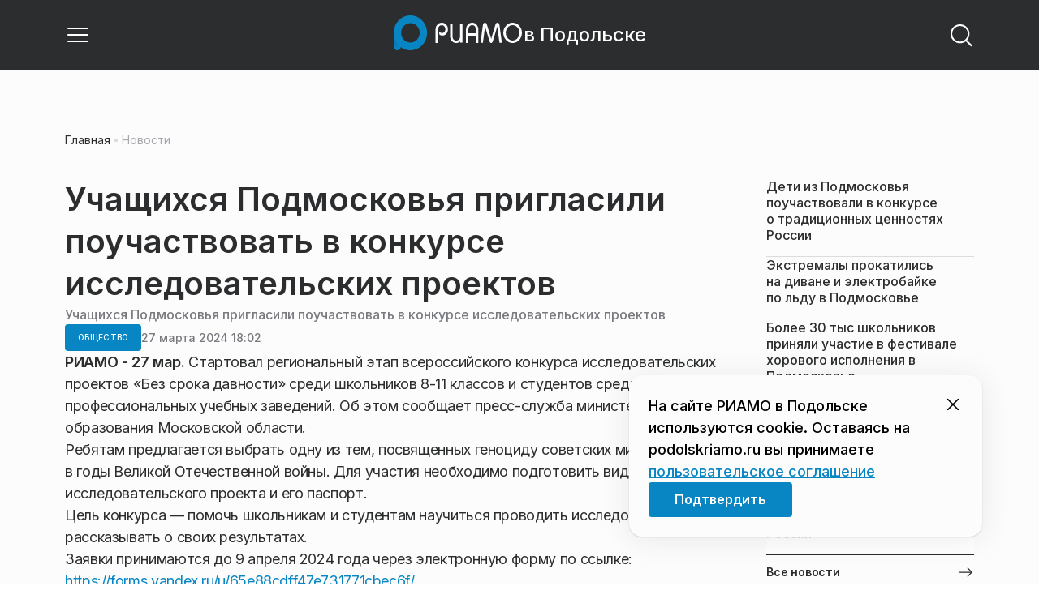

--- FILE ---
content_type: text/css
request_url: https://static.riamo.ru/_next/static/css/b1e9a8f776a96631.css
body_size: 255
content:
._14jujry0{display:flex;flex-direction:row;flex-wrap:wrap;gap:clamp(4px,2vw,16px)}._14jujry1{padding:6px 8px;border:none;background:#f0f1f3;border-radius:5px;cursor:pointer;display:flex;align-items:center;gap:4px;transition:background .2s}._14jujry1:hover{background:#dadce0}._14jujry2{background:#a5a7ad}@media only screen and (min-width:561px) and (max-width:1020px){._14jujry0{flex-wrap:nowrap;max-width:100%;overflow-x:auto;padding-bottom:5px}._14jujry1{flex-shrink:0}}@media only screen and (max-width:560px){._14jujry0{flex-wrap:nowrap;max-width:100%;overflow-x:auto;padding-bottom:5px}._14jujry1{flex-shrink:0}}

--- FILE ---
content_type: application/javascript
request_url: https://static.riamo.ru/_next/static/chunks/2496.1ab1a382dcacb00b.js
body_size: 15212
content:
(self.webpackChunk_N_E=self.webpackChunk_N_E||[]).push([[2496],{26182:function(e,t,n){"use strict";n.d(t,{U:function(){return a}}),n(44187),n(22870);var l=n(97650),a={classes:{backdrop:"_1ijre1a7",base:"_1ijre1a1"},recipes:{baseResipe:(0,l.c)({defaultClassName:"_1ijre1a2 _1ijre1a1",variantClassNames:{isActive:{true:"_1ijre1a3",false:"_1ijre1a4"},isScrolled:{true:"_1ijre1a5",false:"_1ijre1a6"}},defaultVariants:{isActive:!1},compoundVariants:[]}),backdropRecipe:(0,l.c)({defaultClassName:"_1ijre1a8 _1ijre1a7",variantClassNames:{isActive:{true:"_1ijre1a9",false:"_1ijre1aa"}},defaultVariants:{},compoundVariants:[]})},variables:{dynScrollHeight:"var(--_1ijre1a0)"}}},10643:function(e,t,n){"use strict";n.d(t,{v:function(){return l}}),n(20058),n(44187),n(60431);var l={vars:{baseCollumns:"var(--_1fvof7f0)"},classes:{base:"_1fvof7f1",gridContent:"_1fvof7f6",gridStart:"_1fvof7f4",gridEnd:"_1fvof7f5",gridContentFullWidth:"_1fvof7f8",content:"_1fvof7f2",ads:"_1fvof7f3"},recipes:{baseResipe:(0,n(97650).c)({defaultClassName:"_1fvof7f7 _1fvof7f1",variantClassNames:{},defaultVariants:{},compoundVariants:[]})}}},21197:function(e,t,n){"use strict";n.d(t,{W:function(){return o},r:function(){return a}}),n(32691);var l=n(97650),a={base:"xtn0kl0",recipe:(0,l.c)({defaultClassName:"xtn0kl1 xtn0kl0",variantClassNames:{clearLinkStyle:{true:"xtn0kl2"},color:{subheader:"xtn0kl3",headline:"xtn0kl4",time:"xtn0kl5",textSecondary:"xtn0kl6",primary:"xtn0kl7",light:"xtn0kl8",inherit:"xtn0kl9",links:"xtn0kla"},mod:{capitalize:"xtn0klb",none:"xtn0klc",uppercase:"xtn0kld"},variant:{"Headline 1":"xtn0kle","Headline 2":"xtn0klf","Headline 3":"xtn0klg","Headline 4":"xtn0klh","Headline 5":"xtn0kli","Headline 6":"xtn0klj","Button 1":"xtn0klk","Text 1":"xtn0kll","Text 2":"xtn0klm","Text 3":"xtn0kln","Text 4":"xtn0klo","Text 5":"xtn0klp","Labels 1":"xtn0klq","Labels 2":"xtn0klr"},size:{8:"xtn0kls",9:"xtn0klt",10:"xtn0klu",12:"xtn0klv",13:"xtn0klw",14:"xtn0klx",15:"xtn0kly",16:"xtn0klz",18:"xtn0kl10",20:"xtn0kl11",24:"xtn0kl12",26:"xtn0kl13",30:"xtn0kl14",32:"xtn0kl15",40:"xtn0kl16",48:"xtn0kl17"},letterSpacing:{0:"xtn0kl18","-0.5":"xtn0kl19","-0.4":"xtn0kl1a","-0.3":"xtn0kl1b","-0.2":"xtn0kl1c","-0.1":"xtn0kl1d","0.1":"xtn0kl1e","0.5":"xtn0kl1f","0.4":"xtn0kl1g","0.3":"xtn0kl1h","0.2":"xtn0kl1i"},lineHeight:{100:"xtn0kl1j",120:"xtn0kl1k",130:"xtn0kl1l",140:"xtn0kl1m",150:"xtn0kl1n"},weight:{black:"xtn0kl1o",bold:"xtn0kl1p",medium:"xtn0kl1q",regular:"xtn0kl1r",vf:"xtn0kl1s",inherit:"xtn0kl1t"},clamp:{"4 line":"xtn0kl1u","3 line":"xtn0kl1v","2 line":"xtn0kl1w","1 line":"xtn0kl1x"},max:{800:"xtn0kl1y"},textAlign:{left:"xtn0kl1z",center:"xtn0kl20",right:"xtn0kl21"}},defaultVariants:{},compoundVariants:[]})},o=(0,l.c)({defaultClassName:"xtn0kl1 xtn0kl0",variantClassNames:{clearLinkStyle:{true:"xtn0kl2"},color:{subheader:"xtn0kl3",headline:"xtn0kl4",time:"xtn0kl5",textSecondary:"xtn0kl6",primary:"xtn0kl7",light:"xtn0kl8",inherit:"xtn0kl9",links:"xtn0kla"},mod:{capitalize:"xtn0klb",none:"xtn0klc",uppercase:"xtn0kld"},variant:{"Headline 1":"xtn0kle","Headline 2":"xtn0klf","Headline 3":"xtn0klg","Headline 4":"xtn0klh","Headline 5":"xtn0kli","Headline 6":"xtn0klj","Button 1":"xtn0klk","Text 1":"xtn0kll","Text 2":"xtn0klm","Text 3":"xtn0kln","Text 4":"xtn0klo","Text 5":"xtn0klp","Labels 1":"xtn0klq","Labels 2":"xtn0klr"},size:{8:"xtn0kls",9:"xtn0klt",10:"xtn0klu",12:"xtn0klv",13:"xtn0klw",14:"xtn0klx",15:"xtn0kly",16:"xtn0klz",18:"xtn0kl10",20:"xtn0kl11",24:"xtn0kl12",26:"xtn0kl13",30:"xtn0kl14",32:"xtn0kl15",40:"xtn0kl16",48:"xtn0kl17"},letterSpacing:{0:"xtn0kl18","-0.5":"xtn0kl19","-0.4":"xtn0kl1a","-0.3":"xtn0kl1b","-0.2":"xtn0kl1c","-0.1":"xtn0kl1d","0.1":"xtn0kl1e","0.5":"xtn0kl1f","0.4":"xtn0kl1g","0.3":"xtn0kl1h","0.2":"xtn0kl1i"},lineHeight:{100:"xtn0kl1j",120:"xtn0kl1k",130:"xtn0kl1l",140:"xtn0kl1m",150:"xtn0kl1n"},weight:{black:"xtn0kl1o",bold:"xtn0kl1p",medium:"xtn0kl1q",regular:"xtn0kl1r",vf:"xtn0kl1s",inherit:"xtn0kl1t"},clamp:{"4 line":"xtn0kl1u","3 line":"xtn0kl1v","2 line":"xtn0kl1w","1 line":"xtn0kl1x"},max:{800:"xtn0kl1y"},textAlign:{left:"xtn0kl1z",center:"xtn0kl20",right:"xtn0kl21"}},defaultVariants:{},compoundVariants:[]})},45850:function(e,t,n){"use strict";n.d(t,{d:function(){return u}});var l=n(28500),a=n(70552),o=n(26182),i=n(95565),r=n(15299),s=n(87743);let c=(0,r.default)(()=>n.e(2504).then(n.bind(n,92504)).then(e=>e.Backdrop),{loadableGenerated:{webpack:()=>[92504]},ssr:!1}),u=e=>{let{children:t}=e,[n,r]=(0,a.useState)(0),[u,m]=(0,a.useState)(0),{isActive:k,toggle:d}=(0,i.M$)();return(0,a.useEffect)(()=>{let e=document.querySelector("body"),t=document.querySelector("#header_sticky");t&&m(t.getBoundingClientRect().y),e&&(k?(e.style.setProperty("overflow","hidden"),e.style.setProperty("padding-right","".concat(n,"px")),e.style.setProperty("background-color","#CFCFCF")):(e.style.setProperty("overflow","auto"),e.style.setProperty("padding-right","0"),e.style.removeProperty("background-color")))},[k]),(0,l.jsxs)(l.Fragment,{children:[(0,l.jsx)(c,{isActive:k,toggle:d,setSidebarWidth:r}),(0,l.jsx)("aside",{className:o.U.recipes.baseResipe({isActive:k,isScrolled:!!u}),style:(0,s.L)({[o.U.variables.dynScrollHeight]:"".concat(-1*u,"px")}),children:t})]})}},95565:function(e,t,n){"use strict";n.d(t,{M$:function(){return l.M$},rf:function(){return l.rf},ry:function(){return l.ry}});var l=n(11850)},79383:function(e,t,n){"use strict";n.d(t,{h:function(){return r}});var l=n(28500),a=n(70552),o=n(10643),i=n(39298);let r=e=>{var t,n;let{children:r,startHeader:s,endHeader:c}=e,u=null,m=null;return(0,a.isValidElement)(s)&&(u=(0,a.cloneElement)(s,{...s.props,className:(0,i.Z)([o.v.classes.gridStart,null==s?void 0:null===(t=s.props)||void 0===t?void 0:t.className]).join(" ")})),(0,a.isValidElement)(c)&&(m=(0,a.cloneElement)(c,{...c.props,className:(0,i.Z)([o.v.classes.gridEnd,null==c?void 0:null===(n=c.props)||void 0===n?void 0:n.className]).join(" ")})),(0,l.jsx)("header",{className:o.v.recipes.baseResipe({}),id:"header_sticky",children:(0,l.jsxs)("div",{className:o.v.classes.content,children:[u,(0,l.jsx)("div",{className:o.v.classes.gridContent,children:r}),m]})})}},70667:function(e,t,n){"use strict";n.d(t,{o:function(){return r}});var l=n(28500),a=n(70552),o=n(57769);n(32691),n(11720);var i={base:"a3akos0",exit:"a3akos8",input:"a3akos6 xtn0kl1 xtn0kl0 xtn0kl11 xtn0kl1q xtn0kl1n xtn0kl1c",icon:"a3akos7",recipe:(0,n(97650).c)({defaultClassName:"a3akos1 a3akos0",variantClassNames:{size:{large:"a3akos2",medium:"a3akos3",small:"a3akos4",media:"a3akos5"}},defaultVariants:{},compoundVariants:[]})};let r=e=>{let{size:t="small",value:n="",onChange:r,onKeyEnter:s,onClearValue:c,autoFocus:u=!1}=e,m=(0,a.useMemo)(()=>n,[]),[k,d]=(0,a.useState)(!1),[x,f]=(0,a.useState)(m),v=(0,a.useRef)(null);(0,a.useEffect)(()=>{if(u&&v){var e;null===(e=v.current)||void 0===e||e.focus()}},[]);let p=()=>{var e;f(""),null==r||r({value:""}),c&&c(),null===(e=v.current)||void 0===e||e.focus()},h=()=>{if(!k||!y){var e;null===(e=v.current)||void 0===e||e.focus()}},g=()=>{if(!k||!y){var e;null===(e=v.current)||void 0===e||e.blur()}},y=!!x;return(0,l.jsxs)("div",{className:i.recipe({size:t}),onClick:h,onKeyDown:e=>{"Enter"===e.key&&(h(),s&&s({value:x})),"Escape"===e.key&&g()},children:[(0,l.jsx)(o.jV,{className:i.icon}),(0,l.jsx)("input",{ref:v,type:"text",className:i.input,placeholder:"Начните поиск...",value:x,onChange:e=>{let t=e.target.value;f(t),null==r||r({value:t})}}),y&&(0,l.jsx)("button",{onClick:p,onKeyDown:e=>{"Enter"===e.key&&p()},className:i.exit,onFocus:()=>{d(!0)},onBlur:()=>{d(!1)},onMouseEnter:()=>d(!0),onMouseLeave:()=>d(!1),children:(0,l.jsx)(o.bM,{className:i.icon})})]})}},65816:function(e,t,n){"use strict";function l(e){if("boolean"==typeof e)return e;if("string"==typeof e){let t=e.toLowerCase();if(["true","on","ok","y","yes","1"].includes(t))return!0;if(["false"].includes(t))return!1}return!!e}n.d(t,{s:function(){return l}})},78665:function(e,t,n){"use strict";var l=n(65816);let a=new Map([]);class o{constructor(e){this.siteKey=e.siteKey,this.domain=e.domain,this.title=e.title,this.logo=e.logo,this.ym=e.ym,a.set(this.domain,this),a.set(this.siteKey,this)}}let i=(0,l.s)(""),r=(0,l.s)("true");[{pk:"riamo",localDomain:"riamo.local.com",prodDomain:"riamo.ru",stageDomain:"riamo.nalitek.com",title:"РИАМО",logo:"",ym:14884612},{pk:"riamo-podolsk",localDomain:"riamo-podolsk.local.com",prodDomain:"podolskriamo.ru",stageDomain:"riamo-podolsk.nalitek.com",title:"РИАМО в Подольске",logo:"в Подольске",ym:34196770},{pk:"riamo-lubertsy",localDomain:"riamo-lubertsy.local.com",prodDomain:"lubertsyriamo.ru",stageDomain:"riamo-lubertsy.nalitek.com",title:"РИАМО в Люберцах",logo:"в Люберцах",ym:38732960},{pk:"riamo-mytischi",localDomain:"riamo-mytischi.local.com",prodDomain:"mytischiriamo.ru",stageDomain:"riamo-mytischi.nalitek.com",title:"РИАМО в Мытищах",logo:"в Мытищах",ym:40054660},{pk:"riamo-krasnogorsk",localDomain:"riamo-krasnogorsk.local.com",prodDomain:"krasnogorskriamo.ru",stageDomain:"riamo-krasnogorsk.nalitek.com",title:"РИАМО в Красногорске",logo:"в Красногорске",ym:47256147},{pk:"riamo-reutov",localDomain:"riamo-reutov.local.com",prodDomain:"reutovriamo.ru",stageDomain:"riamo-reutov.nalitek.com",title:"РИАМО в Реутове",logo:"в Реутове",ym:48342794},{pk:"riamo-korolev",localDomain:"riamo-korolev.local.com",prodDomain:"korolevriamo.ru",stageDomain:"riamo-korolev.nalitek.com",title:"РИАМО в Королёве",logo:"в Королёве",ym:36231645},{pk:"riamo-balashiha",localDomain:"riamo-balashiha.local.com",prodDomain:"riamobalashiha.ru",stageDomain:"riamo-balashiha.nalitek.com",title:"РИАМО в Балашихе",logo:"в Балашихе",ym:39606260},{pk:"riamo-domodedovo",localDomain:"riamo-domodedovo.local.com",prodDomain:"domodedovoriamo.ru",stageDomain:"riamo-domodedovo.nalitek.com",title:"РИАМО в Домодедово",logo:"в Домодедово",ym:45362370},{pk:"riamo-sergposad",localDomain:"riamo-sergposad.local.com",prodDomain:"sergposadriamo.ru",stageDomain:"riamo-sergposad.nalitek.com",title:"РИАМО в Сергиевом Посаде",logo:"в Сергиевом Посаде",ym:47863157},{pk:"riamo-schelkovo",localDomain:"riamo-schelkovo.local.com",prodDomain:"schelkovoriamo.ru",stageDomain:"riamo-schelkovo.nalitek.com",title:"РИАМО в Щёлково",logo:"в Щёлково",ym:57529072}].forEach(e=>new o(i?{siteKey:e.pk,domain:e.localDomain,title:e.title,logo:e.logo,ym:e.ym}:r?{siteKey:e.pk,domain:e.prodDomain,title:e.title,logo:e.logo,ym:e.ym}:{siteKey:e.pk,domain:e.stageDomain,title:e.title,logo:e.logo,ym:e.ym})),t.Z=a},6448:function(e,t,n){"use strict";n.d(t,{V:function(){return d}});var l=n(28500),a=n(98130),o=n(39531),i=n(72711);n(34836);var r=n(97650),s={title:"m7b6et5",titleRecipe:(0,r.c)({defaultClassName:"m7b6et6 m7b6et5",variantClassNames:{size:{large:"m7b6et7",medium:"m7b6et8",small:"m7b6et9"}},defaultVariants:{},compoundVariants:[]}),wrapper:"m7b6et0",wrapperRecipe:(0,r.c)({defaultClassName:"m7b6et1 m7b6et0",variantClassNames:{size:{large:"m7b6et2",medium:"m7b6et3",small:"m7b6et4"}},defaultVariants:{},compoundVariants:[]})},c=n(57769),u=n(54304),m=n.n(u);let k={vk:(0,l.jsx)(c.wv,{}),tg:(0,l.jsx)(c.e$,{}),vb:null,ok:(0,l.jsx)(c.I8,{}),dzen:(0,l.jsx)(c.Nr,{}),yandex:null,rutube:null},d=e=>{let{size:t="large",className:n="",style:r}=e,c=(0,a.F)(e=>{var t;return null===(t=e.data.footer)||void 0===t?void 0:t.socials});return(null==c?void 0:c.length)?(0,l.jsxs)("div",{className:m()(s.wrapperRecipe({size:t}),n),style:r,children:[(0,l.jsx)("span",{className:s.titleRecipe({size:t}),children:"Мы в соцсетях"}),(0,l.jsx)(i.X,{gap:"20",wrap:!0,children:null==c?void 0:c.map((e,n)=>{let{url:a,social:i}=e;if(k[i])return(0,l.jsx)(o.u,{size:t,href:a,as:"dzen"===i?"button":"link",children:k[i]},"".concat(a,"-").concat(n))})})]}):null}},1095:function(e,t,n){"use strict";n.r(t),n.d(t,{Header:function(){return b},default:function(){return j}});var l=n(28500),a=n(82415),o=n(79383),i=n(97239),r=n(10643),s=n(70552);n(18136);var c={classes:{wrapper:"_12u3f1e0",search:"_12u3f1e1"}},u=n(61972),m=n(70667),k=n(57769);function d(e,t,n){return t in e?Object.defineProperty(e,t,{value:n,enumerable:!0,configurable:!0,writable:!0}):e[t]=n,e}var x={click:"onClick",focusin:"onFocus",focusout:"onFocus",mousedown:"onMouseDown",mouseup:"onMouseUp",touchstart:"onTouchStart",touchend:"onTouchEnd"},f=function(e){var t,n=e.children,l=e.onClickAway,a=e.focusEvent,o=void 0===a?"focusin":a,i=e.mouseEvent,r=void 0===i?"click":i,c=e.touchEvent,u=void 0===c?"touchend":c,m=(0,s.useRef)(null),k=(0,s.useRef)(null),f=(0,s.useRef)(!1);(0,s.useEffect)(function(){return setTimeout(function(){f.current=!0},0),function(){f.current=!1}},[]);var v=function(e){return function(t){k.current=t.target;var l=null==n?void 0:n.props[e];l&&l(t)}};(0,s.useEffect)(function(){var e,t,n=null!==(e=null===(t=m.current)||void 0===t?void 0:t.ownerDocument)&&void 0!==e?e:document,a=function(e){f.current&&(m.current&&m.current.contains(e.target)||k.current===e.target||!n.contains(e.target)||l(e))};return n.addEventListener(r,a),n.addEventListener(u,a),n.addEventListener(o,a),function(){n.removeEventListener(r,a),n.removeEventListener(u,a),n.removeEventListener(o,a)}},[o,r,l,u]);var p=x[r],h=x[u],g=x[o];return s.Children.only((0,s.cloneElement)(n,(d(t={ref:function(e){m.current=e;var t=n.ref;"function"==typeof t?t(e):t&&(t.current=e)}},g,v(g)),d(t,p,v(p)),d(t,h,v(h)),t)))};f.displayName="ClickAwayListener";var v=n(18159);let p=()=>{let[e,t]=(0,s.useState)(!1),n=()=>{t(e=>!e)},a=(0,v.useRouter)();return(0,l.jsxs)("div",{className:c.classes.wrapper,children:[(0,l.jsx)(u.h,{variant:"transparent",color:"secondary",onClick:n,children:(0,l.jsx)(k.jV,{})}),e&&(0,l.jsx)(f,{onClickAway:()=>t(!1),children:(0,l.jsx)("div",{className:c.classes.search,children:(0,l.jsx)(m.o,{autoFocus:!0,size:"media",onKeyEnter:e=>{let{value:t}=e;a.replace("/search/?search=".concat(t)),n()},value:""})})})]})};var h=n(46238),g=n(21197),y=n(78665);let b=()=>{let e=(0,v.useParams)();if(e&&"domain"in e&&!Array.isArray(e.domain)){var t;let{domain:n}=e,s=null===(t=y.Z.get(n||""))||void 0===t?void 0:t.logo;return(0,l.jsx)(o.h,{startHeader:(0,l.jsx)(a.LeftMenuPanelControl,{}),endHeader:(0,l.jsx)(p,{}),children:(0,l.jsx)("div",{className:r.v.classes.gridContentFullWidth,children:(0,l.jsx)(h.default,{href:"/",className:g.r.base,children:(0,l.jsx)(i.Q,{title:s,isMain:!0})})})})}(0,v.notFound)()};var j=b},82415:function(e,t,n){"use strict";n.r(t),n.d(t,{LeftMenuPanel:function(){return k},LeftMenuPanelControl:function(){return d},default:function(){return x}});var l=n(28500),a=n(46238);n(71611);var o=n(21197),i=n(45850),r=n(61972),s=n(11850),c=n(57769),u=n(98130),m=n(6448);let k=()=>{let e=(0,u.F)(e=>e.data.menu||[]),{toggle:t}=(0,s.M$)();return(0,l.jsxs)(i.d,{children:[(0,l.jsx)("nav",{children:(0,l.jsx)("ul",{className:"gedj1h2",children:e.map(e=>e.link?(0,l.jsx)("li",{className:o.r.recipe({weight:"medium",size:"16",lineHeight:130}),children:(0,l.jsx)(a.default,{href:e.link,onClick:t,children:e.title})},e.title):null)})}),(0,l.jsx)("hr",{className:"gedj1h1"}),(0,l.jsx)(m.V,{className:"gedj1h0"})]})},d=()=>{let{toggle:e,isActive:t}=(0,s.M$)();return(0,l.jsx)(r.h,{variant:"transparent",color:"secondary",onClick:e,children:t?(0,l.jsx)(c.vJ,{}):(0,l.jsx)(c.fg,{})})};var x=k},22870:function(){},60431:function(){},6343:function(){},11720:function(){},66157:function(){},34836:function(){},71611:function(){},18136:function(){}}]);

--- FILE ---
content_type: text/x-component
request_url: https://podolskriamo.ru/?_rsc=1gflb
body_size: 20127
content:
4:I[48818,[],""]
6:I[60417,[],""]
5:["domain","podolskriamo.ru","d"]
0:["ARH98bUPoCOSu_l1ikWD-",[[["",{"children":[["domain","podolskriamo.ru","d"],{"children":["(root)",{"children":["__PAGE__",{}],"pinned":["__DEFAULT__",{}],"currency":["__DEFAULT__",{}]}]}]},"$undefined","$undefined",true],["",{"children":[["domain","podolskriamo.ru","d"],{"children":["(root)",{"children":["__PAGE__",{},[["$L1","$L2",[["$","link","0",{"rel":"stylesheet","href":"https://static.riamo.ru/_next/static/css/ba9819ef1782e40c.css","precedence":"next","crossOrigin":"$undefined"}],["$","link","1",{"rel":"stylesheet","href":"https://static.riamo.ru/_next/static/css/74facd11a91e9d14.css","precedence":"next","crossOrigin":"$undefined"}],["$","link","2",{"rel":"stylesheet","href":"https://static.riamo.ru/_next/static/css/80278cef024cdf0f.css","precedence":"next","crossOrigin":"$undefined"}],["$","link","3",{"rel":"stylesheet","href":"https://static.riamo.ru/_next/static/css/b84622d5a92a746d.css","precedence":"next","crossOrigin":"$undefined"}],["$","link","4",{"rel":"stylesheet","href":"https://static.riamo.ru/_next/static/css/1988c1a80a788db8.css","precedence":"next","crossOrigin":"$undefined"}],["$","link","5",{"rel":"stylesheet","href":"https://static.riamo.ru/_next/static/css/9a0054657e19407f.css","precedence":"next","crossOrigin":"$undefined"}],["$","link","6",{"rel":"stylesheet","href":"https://static.riamo.ru/_next/static/css/09d64aaabd3fd446.css","precedence":"next","crossOrigin":"$undefined"}],["$","link","7",{"rel":"stylesheet","href":"https://static.riamo.ru/_next/static/css/06063d8019eabbeb.css","precedence":"next","crossOrigin":"$undefined"}],["$","link","8",{"rel":"stylesheet","href":"https://static.riamo.ru/_next/static/css/f6c7273968cd84ef.css","precedence":"next","crossOrigin":"$undefined"}],["$","link","9",{"rel":"stylesheet","href":"https://static.riamo.ru/_next/static/css/f229f447c38b67e6.css","precedence":"next","crossOrigin":"$undefined"}],["$","link","10",{"rel":"stylesheet","href":"https://static.riamo.ru/_next/static/css/b2a5a6ae878adce7.css","precedence":"next","crossOrigin":"$undefined"}],["$","link","11",{"rel":"stylesheet","href":"https://static.riamo.ru/_next/static/css/70923703ea39284f.css","precedence":"next","crossOrigin":"$undefined"}]]],null],null],"pinned":["__DEFAULT__",{},[["$undefined",null,null],null],null],"currency":["__DEFAULT__",{},[["$undefined",null,[["$","link","0",{"rel":"stylesheet","href":"https://static.riamo.ru/_next/static/css/c8f8780f65fbf8ac.css","precedence":"next","crossOrigin":"$undefined"}]]],null],null]},[[[["$","link","0",{"rel":"stylesheet","href":"https://static.riamo.ru/_next/static/css/b9deb6013e8ef6a8.css","precedence":"next","crossOrigin":"$undefined"}],["$","link","1",{"rel":"stylesheet","href":"https://static.riamo.ru/_next/static/css/c92bdbeb4018c0c9.css","precedence":"next","crossOrigin":"$undefined"}],["$","link","2",{"rel":"stylesheet","href":"https://static.riamo.ru/_next/static/css/8344d6f978701cf4.css","precedence":"next","crossOrigin":"$undefined"}],["$","link","3",{"rel":"stylesheet","href":"https://static.riamo.ru/_next/static/css/bdb44b41c8e9d99d.css","precedence":"next","crossOrigin":"$undefined"}],["$","link","4",{"rel":"stylesheet","href":"https://static.riamo.ru/_next/static/css/f0704ed91d54424e.css","precedence":"next","crossOrigin":"$undefined"}],["$","link","5",{"rel":"stylesheet","href":"https://static.riamo.ru/_next/static/css/aa7aecdbe932f12c.css","precedence":"next","crossOrigin":"$undefined"}],["$","link","6",{"rel":"stylesheet","href":"https://static.riamo.ru/_next/static/css/a9d1020506ae1f40.css","precedence":"next","crossOrigin":"$undefined"}],["$","link","7",{"rel":"stylesheet","href":"https://static.riamo.ru/_next/static/css/fa30d6ec5172a74d.css","precedence":"next","crossOrigin":"$undefined"}],["$","link","8",{"rel":"stylesheet","href":"https://static.riamo.ru/_next/static/css/1db9d498fb98fcc9.css","precedence":"next","crossOrigin":"$undefined"}]],"$L3"],null],null]},[null,["$","$L4",null,{"parallelRouterKey":"children","segmentPath":["children","$5","children"],"error":"$undefined","errorStyles":"$undefined","errorScripts":"$undefined","template":["$","$L6",null,{}],"templateStyles":"$undefined","templateScripts":"$undefined","notFound":"$undefined","notFoundStyles":"$undefined"}]],null]},[[[["$","link","0",{"rel":"stylesheet","href":"https://static.riamo.ru/_next/static/css/d0d5d7830224a9d0.css","precedence":"next","crossOrigin":"$undefined"}]],"$L7"],null],null],["$L8",null]]]]
9:I[32771,["7454","static/chunks/7454-85b87d6ae5c10c62.js","5820","static/chunks/5820-d6dba6a2e7e25462.js","3185","static/chunks/app/layout-33d7a73e617ac4f1.js"],"LazyFM"]
a:I[6190,["7454","static/chunks/7454-85b87d6ae5c10c62.js","5820","static/chunks/5820-d6dba6a2e7e25462.js","3185","static/chunks/app/layout-33d7a73e617ac4f1.js"],"ScrollDirectionContextProvider"]
b:I[92510,["6238","static/chunks/6238-a1dbfd917e40e6e4.js","317","static/chunks/317-232a4d56b008319e.js","7769","static/chunks/7769-1aa7771a703933a9.js","1379","static/chunks/1379-24c130bf394a5831.js","7601","static/chunks/app/error-a536d526bb3b8c4e.js"],"default"]
7:["$","$L9",null,{"children":["$","html",null,{"lang":"ru","className":"__variable_6a5886","children":["$","$La",null,{"children":["$","body",null,{"children":["$","$L4",null,{"parallelRouterKey":"children","segmentPath":["children"],"error":"$b","errorStyles":[["$","link","0",{"rel":"stylesheet","href":"https://static.riamo.ru/_next/static/css/bdb44b41c8e9d99d.css","precedence":"next","crossOrigin":"$undefined"}],["$","link","1",{"rel":"stylesheet","href":"https://static.riamo.ru/_next/static/css/f0704ed91d54424e.css","precedence":"next","crossOrigin":"$undefined"}],["$","link","2",{"rel":"stylesheet","href":"https://static.riamo.ru/_next/static/css/a77ca4da5e625f4a.css","precedence":"next","crossOrigin":"$undefined"}],["$","link","3",{"rel":"stylesheet","href":"https://static.riamo.ru/_next/static/css/fa30d6ec5172a74d.css","precedence":"next","crossOrigin":"$undefined"}],["$","link","4",{"rel":"stylesheet","href":"https://static.riamo.ru/_next/static/css/063905fde56c3a0e.css","precedence":"next","crossOrigin":"$undefined"}],["$","link","5",{"rel":"stylesheet","href":"https://static.riamo.ru/_next/static/css/221aa61d01d84ddf.css","precedence":"next","crossOrigin":"$undefined"}]],"errorScripts":[],"template":["$","$L6",null,{}],"templateStyles":"$undefined","templateScripts":"$undefined","notFound":"$Lc","notFoundStyles":[["$","link","0",{"rel":"stylesheet","href":"https://static.riamo.ru/_next/static/css/221aa61d01d84ddf.css","precedence":"next","crossOrigin":"$undefined"}],["$","link","1",{"rel":"stylesheet","href":"https://static.riamo.ru/_next/static/css/bdb44b41c8e9d99d.css","precedence":"next","crossOrigin":"$undefined"}],["$","link","2",{"rel":"stylesheet","href":"https://static.riamo.ru/_next/static/css/f0704ed91d54424e.css","precedence":"next","crossOrigin":"$undefined"}],["$","link","3",{"rel":"stylesheet","href":"https://static.riamo.ru/_next/static/css/a77ca4da5e625f4a.css","precedence":"next","crossOrigin":"$undefined"}],["$","link","4",{"rel":"stylesheet","href":"https://static.riamo.ru/_next/static/css/fa30d6ec5172a74d.css","precedence":"next","crossOrigin":"$undefined"}],["$","link","5",{"rel":"stylesheet","href":"https://static.riamo.ru/_next/static/css/063905fde56c3a0e.css","precedence":"next","crossOrigin":"$undefined"}]]}]}]}]}]}]
8:[["$","meta","0",{"name":"viewport","content":"width=device-width, initial-scale=1, user-scalable=no"}],["$","meta","1",{"charSet":"utf-8"}],["$","title","2",{"children":"ÐÐ¾Ð²Ð¾ÑÑ‚Ð¸ ÐŸÐ¾Ð´Ð¼Ð¾ÑÐºÐ¾Ð²ÑŒÑ, ÑÐ¾Ð±Ñ‹Ñ‚Ð¸Ñ ÐœÐ¾ÑÐºÐ¾Ð²ÑÐºÐ¾Ð¹ Ð¾Ð±Ð»Ð°ÑÑ‚Ð¸ | Ð Ð˜ÐÐœÐž Ð² ÐŸÐ¾Ð´Ð¾Ð»ÑŒÑÐºÐµ"}],["$","meta","3",{"name":"description","content":"Ð˜Ð½Ñ„Ð¾Ñ€Ð¼Ð°Ñ†Ð¸Ð¾Ð½Ð½Ñ‹Ð¹ Ð¿Ð¾Ñ€Ñ‚Ð°Ð» Ð Ð˜ÐÐœÐž Ð² ÐŸÐ¾Ð´Ð¾Ð»ÑŒÑÐºÐµ Ð¡Ð²ÐµÐ¶Ð¸Ðµ Ð¸ Ð°ÐºÑ‚ÑƒÐ°Ð»ÑŒÐ½Ñ‹Ðµ Ð½Ð¾Ð²Ð¾ÑÑ‚Ð¸ Ñ€Ð°Ð·Ð½Ñ‹Ñ… ÑÑ„ÐµÑ€ ÐŸÐ¾Ð´Ð¼Ð¾ÑÐºÐ¾Ð²ÑŒÑ: Ð¿Ð¾Ð»Ð¸Ñ‚Ð¸ÐºÐ°, ÑÐºÐ¾Ð½Ð¾Ð¼Ð¸ÐºÐ°, Ð±Ð¸Ð·Ð½ÐµÑ, Ð–ÐšÐ¥, ÑÐ¿Ð¾Ñ€Ñ‚, ÐºÑƒÐ»ÑŒÑ‚ÑƒÑ€Ð° Ð¸ Ð´Ñ€ÑƒÐ³Ð¸Ðµ."}],["$","link","4",{"rel":"canonical","href":"https://podolskriamo.ru/"}],["$","link","5",{"rel":"icon","href":"/favicon.ico","type":"image/x-icon","sizes":"16x16"}],["$","meta","6",{"name":"next-size-adjust"}]]
1:null
d:I[11954,["6238","static/chunks/6238-a1dbfd917e40e6e4.js","317","static/chunks/317-232a4d56b008319e.js","7769","static/chunks/7769-1aa7771a703933a9.js","1379","static/chunks/1379-24c130bf394a5831.js","492","static/chunks/app/%5Bdomain%5D/(root)/not-found-586b23c28af73a61.js"],"NotFoundView"]
c:["$","div",null,{"className":"wably71 wably70","children":[["$","div",null,{}],["$","$Ld",null,{"codeError":"404"}],["$","div",null,{}]]}]
e:I[55926,["6238","static/chunks/6238-a1dbfd917e40e6e4.js","317","static/chunks/317-232a4d56b008319e.js","9708","static/chunks/9708-8432d91a9a5482f9.js","6918","static/chunks/6918-53808072e4b91c03.js","7769","static/chunks/7769-1aa7771a703933a9.js","9080","static/chunks/app/%5Bdomain%5D/(root)/layout-0f9a7857eda9ede0.js"],"ConfigStoreProvider"]
f:I[76510,["6238","static/chunks/6238-a1dbfd917e40e6e4.js","317","static/chunks/317-232a4d56b008319e.js","9708","static/chunks/9708-8432d91a9a5482f9.js","6918","static/chunks/6918-53808072e4b91c03.js","7769","static/chunks/7769-1aa7771a703933a9.js","9080","static/chunks/app/%5Bdomain%5D/(root)/layout-0f9a7857eda9ede0.js"],"HeadScripts"]
10:I[1868,["6238","static/chunks/6238-a1dbfd917e40e6e4.js","317","static/chunks/317-232a4d56b008319e.js","9708","static/chunks/9708-8432d91a9a5482f9.js","6918","static/chunks/6918-53808072e4b91c03.js","7769","static/chunks/7769-1aa7771a703933a9.js","9080","static/chunks/app/%5Bdomain%5D/(root)/layout-0f9a7857eda9ede0.js"],"AdsVideo"]
11:I[77812,["6238","static/chunks/6238-a1dbfd917e40e6e4.js","317","static/chunks/317-232a4d56b008319e.js","9708","static/chunks/9708-8432d91a9a5482f9.js","6918","static/chunks/6918-53808072e4b91c03.js","7769","static/chunks/7769-1aa7771a703933a9.js","9080","static/chunks/app/%5Bdomain%5D/(root)/layout-0f9a7857eda9ede0.js"],"YMHit"]
12:I[96217,["6238","static/chunks/6238-a1dbfd917e40e6e4.js","317","static/chunks/317-232a4d56b008319e.js","9708","static/chunks/9708-8432d91a9a5482f9.js","6918","static/chunks/6918-53808072e4b91c03.js","7769","static/chunks/7769-1aa7771a703933a9.js","9080","static/chunks/app/%5Bdomain%5D/(root)/layout-0f9a7857eda9ede0.js"],"ViewPortInitializer"]
13:I[80581,["6238","static/chunks/6238-a1dbfd917e40e6e4.js","317","static/chunks/317-232a4d56b008319e.js","9708","static/chunks/9708-8432d91a9a5482f9.js","6918","static/chunks/6918-53808072e4b91c03.js","7769","static/chunks/7769-1aa7771a703933a9.js","9080","static/chunks/app/%5Bdomain%5D/(root)/layout-0f9a7857eda9ede0.js"],"BaseLayout"]
14:I[91758,["6238","static/chunks/6238-a1dbfd917e40e6e4.js","317","static/chunks/317-232a4d56b008319e.js","7769","static/chunks/7769-1aa7771a703933a9.js","1379","static/chunks/1379-24c130bf394a5831.js","2149","static/chunks/app/%5Bdomain%5D/(root)/error-bd327e31add5e4e5.js"],"default"]
24:"$Sreact.suspense"
25:I[88959,["6238","static/chunks/6238-a1dbfd917e40e6e4.js","4732","static/chunks/4732-9ceffe6d14fe497e.js","317","static/chunks/317-232a4d56b008319e.js","9377","static/chunks/9377-93bce75f35396c82.js","4186","static/chunks/4186-ba92eb9eb736f672.js","1753","static/chunks/1753-98c7371a7484bcfa.js","6645","static/chunks/6645-2f43f42bc9941eb7.js","407","static/chunks/407-c469637ca69ee7cb.js","7769","static/chunks/7769-1aa7771a703933a9.js","2914","static/chunks/2914-fe77516b18d512d6.js","9719","static/chunks/9719-07dd0826f7508652.js","3372","static/chunks/app/%5Bdomain%5D/(root)/page-8f22a347abb6aa5d.js"],"BailoutToCSR"]
26:I[43093,["6238","static/chunks/6238-a1dbfd917e40e6e4.js","317","static/chunks/317-232a4d56b008319e.js","9708","static/chunks/9708-8432d91a9a5482f9.js","6918","static/chunks/6918-53808072e4b91c03.js","7769","static/chunks/7769-1aa7771a703933a9.js","9080","static/chunks/app/%5Bdomain%5D/(root)/layout-0f9a7857eda9ede0.js"],"default"]
17:{"rel":"stylesheet","href":"https://static.riamo.ru/_next/static/css/a77ca4da5e625f4a.css","precedence":"next","crossOrigin":"$undefined"}
16:["$","link","0","$17"]
19:{"rel":"stylesheet","href":"https://static.riamo.ru/_next/static/css/063905fde56c3a0e.css","precedence":"next","crossOrigin":"$undefined"}
18:["$","link","1","$19"]
1b:{"rel":"stylesheet","href":"https://static.riamo.ru/_next/static/css/221aa61d01d84ddf.css","precedence":"next","crossOrigin":"$undefined"}
1a:["$","link","2","$1b"]
15:["$16","$18","$1a"]
1c:[]
1f:{"rel":"stylesheet","href":"https://static.riamo.ru/_next/static/css/221aa61d01d84ddf.css","precedence":"next","crossOrigin":"$undefined"}
1e:["$","link","0","$1f"]
21:{"rel":"stylesheet","href":"https://static.riamo.ru/_next/static/css/a77ca4da5e625f4a.css","precedence":"next","crossOrigin":"$undefined"}
20:["$","link","1","$21"]
23:{"rel":"stylesheet","href":"https://static.riamo.ru/_next/static/css/063905fde56c3a0e.css","precedence":"next","crossOrigin":"$undefined"}
22:["$","link","2","$23"]
1d:["$1e","$20","$22"]
3:["$","$Le",null,{"data":{"menu":[{"title":"Ð Ð˜ÐÐœÐž","link":"https://riamo.ru","children":[]},{"title":"Ð¨Ð¿Ð°Ñ€Ð³Ð°Ð»ÐºÐ¸","link":null,"children":[]},{"title":"Ð˜Ð½Ñ„Ð¾Ð³Ñ€Ð°Ñ„Ð¸ÐºÐ°","link":null,"children":[]},{"title":"ÐÐºÑ†ÐµÐ½Ñ‚Ñ‹","link":null,"children":[]},{"title":"Ð˜ÑÑ‚Ð¾Ñ€Ð¸Ð¸","link":null,"children":[]},{"title":"Ð›ÑŽÐ´Ð¸","link":null,"children":[]},{"title":"ÐÐ¾Ð²Ð¾ÑÑ‚Ð¸","link":"https://podolskriamo.ru/news/","children":[]},{"title":"Ð¡Ñ‚Ð°Ñ‚ÑŒÐ¸","link":"https://podolskriamo.ru/articles/","children":[]}],"panel":[],"footer":{"text":"","socials":[]},"cookie_agreement":{"text":"ÐÐ° ÑÐ°Ð¹Ñ‚Ðµ Ð Ð˜ÐÐœÐž Ð² ÐŸÐ¾Ð´Ð¾Ð»ÑŒÑÐºÐµ Ð¸ÑÐ¿Ð¾Ð»ÑŒÐ·ÑƒÑŽÑ‚ÑÑ cookie. ÐžÑÑ‚Ð°Ð²Ð°ÑÑÑŒ Ð½Ð° podolskriamo.ru Ð²Ñ‹ Ð¿Ñ€Ð¸Ð½Ð¸Ð¼Ð°ÐµÑ‚Ðµ <a href=\"/politics/\">Ð¿Ð¾Ð»ÑŒÐ·Ð¾Ð²Ð°Ñ‚ÐµÐ»ÑŒÑÐºÐ¾Ðµ ÑÐ¾Ð³Ð»Ð°ÑˆÐµÐ½Ð¸Ðµ</a></p>"},"categories":[{"slug":"stati","title":"Ð¡Ñ‚Ð°Ñ‚ÑŒÐ¸","icon":null},{"slug":"lyudi","title":"Ð›ÑŽÐ´Ð¸","icon":null},{"slug":"media","title":"ÐœÐµÐ´Ð¸Ð°","icon":null},{"slug":"obschestvo","title":"ÐžÐ±Ñ‰ÐµÑÑ‚Ð²Ð¾","icon":null},{"slug":"politika","title":"ÐŸÐ¾Ð»Ð¸Ñ‚Ð¸ÐºÐ°","icon":null},{"slug":"proisshestviya","title":"ÐŸÑ€Ð¾Ð¸ÑÑˆÐµÑÑ‚Ð²Ð¸Ñ","icon":null},{"slug":"ekonomika","title":"Ð­ÐºÐ¾Ð½Ð¾Ð¼Ð¸ÐºÐ°","icon":null},{"slug":"transport","title":"Ð¢Ñ€Ð°Ð½ÑÐ¿Ð¾Ñ€Ñ‚","icon":null},{"slug":"sport","title":"Ð¡Ð¿Ð¾Ñ€Ñ‚","icon":null},{"slug":"kultura","title":"ÐšÑƒÐ»ÑŒÑ‚ÑƒÑ€Ð°","icon":null},{"slug":"iz-zhizni","title":"Ð˜Ð· Ð¶Ð¸Ð·Ð½Ð¸","icon":null},{"slug":"v-regione","title":"Ð’ Ñ€ÐµÐ³Ð¸Ð¾Ð½Ðµ","icon":null},{"slug":"zhkh","title":"Ð–ÐšÐ¥","icon":null},{"slug":"turizm","title":"Ð¢ÑƒÑ€Ð¸Ð·Ð¼","icon":null},{"slug":"v-strane","title":"Ð’ ÑÑ‚Ñ€Ð°Ð½Ðµ","icon":null},{"slug":"mosoblduma","title":"ÐœÐ¾ÑÐ¾Ð±Ð»Ð´ÑƒÐ¼Ð°","icon":null},{"slug":"vlast","title":"Ð’Ð»Ð°ÑÑ‚ÑŒ","icon":null},{"slug":"nedvizhimost","title":"ÐÐµÐ´Ð²Ð¸Ð¶Ð¸Ð¼Ð¾ÑÑ‚ÑŒ","icon":null},{"slug":"spetsproekty","title":"Ð¡Ð¿ÐµÑ†Ð¿Ñ€Ð¾ÐµÐºÑ‚Ñ‹","icon":null},{"slug":"zdravoohranenie","title":"Ð—Ð´Ñ€Ð°Ð²Ð¾Ð¾Ñ…Ñ€Ð°Ð½ÐµÐ½Ð¸Ðµ","icon":null},{"slug":"natsproekty-v-podmoskove","title":"ÐÐ°Ñ†Ð¿Ñ€Ð¾ÐµÐºÑ‚Ñ‹ Ð² ÐŸÐ¾Ð´Ð¼Ð¾ÑÐºÐ¾Ð²ÑŒÐµ","icon":null},{"slug":"istorii","title":"Ð˜ÑÑ‚Ð¾Ñ€Ð¸Ð¸","icon":null},{"slug":"shpargalki","title":"Ð¨Ð¿Ð°Ñ€Ð³Ð°Ð»ÐºÐ¸","icon":null},{"slug":"aktsenty","title":"ÐÐºÑ†ÐµÐ½Ñ‚Ñ‹","icon":null},{"slug":"video","title":"Ð’Ð¸Ð´ÐµÐ¾","icon":null},{"slug":"spetsoperatsija","title":"Ð¡Ð¿ÐµÑ†Ð¾Ð¿ÐµÑ€Ð°Ñ†Ð¸Ñ","icon":null}],"latest_news":[{"id":1820465,"slug":"deti-iz-podmoskovja-pouchastvovali-v-konkurse-o-traditsionnyh-tsennostjah-rossii","title":"Ð”ÐµÑ‚Ð¸ Ð¸Ð· ÐŸÐ¾Ð´Ð¼Ð¾ÑÐºÐ¾Ð²ÑŒÑ Ð¿Ð¾ÑƒÑ‡Ð°ÑÑ‚Ð²Ð¾Ð²Ð°Ð»Ð¸ Ð²Â ÐºÐ¾Ð½ÐºÑƒÑ€ÑÐµ Ð¾Â Ñ‚Ñ€Ð°Ð´Ð¸Ñ†Ð¸Ð¾Ð½Ð½Ñ‹Ñ… Ñ†ÐµÐ½Ð½Ð¾ÑÑ‚ÑÑ… Ð Ð¾ÑÑÐ¸Ð¸","lead":"16Â ÑÐ½Ð²Ð°Ñ€Ñ Ð²Â ÐœÐ¾ÑÐºÐ²Ðµ Ð²Â Ð¿Ð°Ð²Ð¸Ð»ÑŒÐ¾Ð½Ðµ Â«Ð Ð¾ÑÑÐ¸ÑÂ» ÑÐ¾ÑÑ‚Ð¾Ð¸Ñ‚ÑÑ Ð½Ð°Ð³Ñ€Ð°Ð¶Ð´ÐµÐ½Ð¸Ðµ ÑƒÑ‡Ð°ÑÑ‚Ð½Ð¸ÐºÐ¾Ð² Ð²ÑÐµÑ€Ð¾ÑÑÐ¸Ð¹ÑÐºÐ¾Ð³Ð¾ ÐºÐ¾Ð½ÐºÑƒÑ€ÑÐ° Â«Ð Ð¾ÑÑÐ¸ÑÂ â€” ÑÑ‚Ñ€Ð°Ð½Ð° Ñ‚Ñ€Ð°Ð´Ð¸Ñ†Ð¸Ð¾Ð½Ð½Ñ‹Ñ… Ñ†ÐµÐ½Ð½Ð¾ÑÑ‚ÐµÐ¹Â», Ð²Â ÐºÐ¾Ñ‚Ð¾Ñ€Ð¾Ð¼ Ð¿Ð¾ÑƒÑ‡Ð°ÑÑ‚Ð²Ð¾Ð²Ð°Ð»Ð¸ Ð²Â Ñ‚Ð¾Ð¼ Ñ‡Ð¸ÑÐ»Ðµ Ð´ÐµÑ‚Ð¸ Ð¸Ð·Â ÐŸÐ¾Ð´Ð¼Ð¾ÑÐºÐ¾Ð²ÑŒÑ.","pub_date":"2026-01-15T21:11","url":"/news/kultura/deti-iz-podmoskovja-pouchastvovali-v-konkurse-o-traditsionnyh-tsennostjah-rossii/","article_type":"article","is_important":true,"is_exclusive":false,"category":{"slug":"kultura","title":"ÐšÑƒÐ»ÑŒÑ‚ÑƒÑ€Ð°","icon":null}},{"id":1820576,"slug":"ekstremaly-prokatilis-na-divane-i-elektrobajke-po-ldu-v-podmoskove","title":"Ð­ÐºÑÑ‚Ñ€ÐµÐ¼Ð°Ð»Ñ‹ Ð¿Ñ€Ð¾ÐºÐ°Ñ‚Ð¸Ð»Ð¸ÑÑŒ Ð½Ð°Â Ð´Ð¸Ð²Ð°Ð½Ðµ Ð¸Â ÑÐ»ÐµÐºÑ‚Ñ€Ð¾Ð±Ð°Ð¹ÐºÐµ Ð¿Ð¾Â Ð»ÑŒÐ´Ñƒ Ð²Â ÐŸÐ¾Ð´Ð¼Ð¾ÑÐºÐ¾Ð²ÑŒÐµ","lead":"Ð’Â ÐŸÐ¾Ð´Ð¼Ð¾ÑÐºÐ¾Ð²ÑŒÐµ Ð»ÑŽÐ±Ð¸Ñ‚ÐµÐ»Ð¸ Ð¾ÑÑ‚Ñ€Ñ‹Ñ… Ð¾Ñ‰ÑƒÑ‰ÐµÐ½Ð¸Ð¹ Ð¿Ñ€Ð¸Ð´ÑƒÐ¼Ð°Ð»Ð¸ Ð½ÐµÐ¾Ð±Ñ‹Ñ‡Ð½Ñ‹Ð¹, Ð½Ð¾Â Ð¾Ñ‡ÐµÐ½ÑŒ Ð¾Ð¿Ð°ÑÐ½Ñ‹Ð¹ ÑÐ¿Ð¾ÑÐ¾Ð± Ð¿Ñ€Ð¾Ð²ÐµÑÑ‚Ð¸ Ð²Ñ€ÐµÐ¼Ñ Ð½Ð°Â Ð·Ð°Ð¼ÐµÑ€Ð·ÑˆÐµÐ¼ Ð²Ð¾Ð´Ð¾ÐµÐ¼Ðµ. ÐžÐ½Ð¸ Ñ€ÐµÑˆÐ¸Ð»Ð¸ Ð¸ÑÐ¿Ð¾Ð»ÑŒÐ·Ð¾Ð²Ð°Ñ‚ÑŒ Ð´Ð¸Ð²Ð°Ð½ Ð²Â ÐºÐ°Ñ‡ÐµÑÑ‚Ð²Ðµ Ñ‚Ñ€Ð°Ð½ÑÐ¿Ð¾Ñ€Ñ‚Ð½Ð¾Ð³Ð¾ ÑÑ€ÐµÐ´ÑÑ‚Ð²Ð° Ð´Ð»Ñ ÐºÐ°Ñ‚Ð°Ð½Ð¸Ñ Ð¿Ð¾Â Ð»ÑŒÐ´Ñƒ, Ð¿Ñ€Ð¸ÐºÑ€ÐµÐ¿Ð¸Ð² ÐµÐ³Ð¾ ÐºÂ ÑÐ»ÐµÐºÑ‚Ñ€Ð¾Ð±Ð°Ð¹ÐºÑƒ, Ð¿Ð¸ÑˆÐµÑ‚ Telegram-ÐºÐ°Ð½Ð°Ð» Â«112Â».","pub_date":"2026-01-15T19:45","url":"/news/obschestvo/ekstremaly-prokatilis-na-divane-i-elektrobajke-po-ldu-v-podmoskove/","article_type":"article","is_important":false,"is_exclusive":false,"category":{"slug":"obschestvo","title":"ÐžÐ±Ñ‰ÐµÑÑ‚Ð²Ð¾","icon":null}},{"id":1820477,"slug":"bolee-30-tys-shkolnikov-prinjali-uchastie-v-festivale-horovogo-ispolnenija-v-podmoskove","title":"Ð‘Ð¾Ð»ÐµÐµ 30 Ñ‚Ñ‹Ñ ÑˆÐºÐ¾Ð»ÑŒÐ½Ð¸ÐºÐ¾Ð² Ð¿Ñ€Ð¸Ð½ÑÐ»Ð¸ ÑƒÑ‡Ð°ÑÑ‚Ð¸Ðµ Ð² Ñ„ÐµÑÑ‚Ð¸Ð²Ð°Ð»Ðµ Ñ…Ð¾Ñ€Ð¾Ð²Ð¾Ð³Ð¾ Ð¸ÑÐ¿Ð¾Ð»Ð½ÐµÐ½Ð¸Ñ Ð² ÐŸÐ¾Ð´Ð¼Ð¾ÑÐºÐ¾Ð²ÑŒÐµ","lead":"Ð¡ Ð½Ð¾ÑÐ±Ñ€Ñ Ð¿Ð¾ Ð´ÐµÐºÐ°Ð±Ñ€ÑŒ 2025 Ð³Ð¾Ð´Ð° Ð² ÐŸÐ¾Ð´Ð¼Ð¾ÑÐºÐ¾Ð²ÑŒÐµ Ð¿Ñ€Ð¾ÑˆÐ»Ð¸ Ð¼ÑƒÐ½Ð¸Ñ†Ð¸Ð¿Ð°Ð»ÑŒÐ½Ñ‹Ðµ ÑÑ‚Ð°Ð¿Ñ‹ Ñ„ÐµÑÑ‚Ð¸Ð²Ð°Ð»Ñ Ñ…Ð¾Ñ€Ð¾Ð²Ð¾Ð³Ð¾ Ð¸ÑÐ¿Ð¾Ð»Ð½ÐµÐ½Ð¸Ñ Â«ÐŸÐ¾ÑŽÑ‰ÐµÐµ ÐŸÐ¾Ð´Ð¼Ð¾ÑÐºÐ¾Ð²ÑŒÐµÂ», Ð² ÐºÐ¾Ñ‚Ð¾Ñ€Ñ‹Ñ… ÑƒÑ‡Ð°ÑÑ‚Ð²Ð¾Ð²Ð°Ð»Ð¸ Ð±Ð¾Ð»ÐµÐµ 30 Ñ‚Ñ‹ÑÑÑ‡ ÑˆÐºÐ¾Ð»ÑŒÐ½Ð¸ÐºÐ¾Ð² Ð¸Ð· 835 ÑˆÐºÐ¾Ð», ÑÐ¾Ð¾Ð±Ñ‰Ð°ÐµÑ‚ Ð¿Ñ€ÐµÑÑ-ÑÐ»ÑƒÐ¶Ð±Ð° Ð¼Ð¸Ð½Ð¸ÑÑ‚ÐµÑ€ÑÑ‚Ð²Ð° Ð¾Ð±Ñ€Ð°Ð·Ð¾Ð²Ð°Ð½Ð¸Ñ ÐœÐ¾ÑÐºÐ¾Ð²ÑÐºÐ¾Ð¹ Ð¾Ð±Ð»Ð°ÑÑ‚Ð¸.","pub_date":"2026-01-15T18:20","url":"/news/obschestvo/bolee-30-tys-shkolnikov-prinjali-uchastie-v-festivale-horovogo-ispolnenija-v-podmoskove/","article_type":"article","is_important":false,"is_exclusive":false,"category":{"slug":"obschestvo","title":"ÐžÐ±Ñ‰ÐµÑÑ‚Ð²Ð¾","icon":null}},{"id":1820586,"slug":"v-podmoskove-za-god-izjali-iz-prodazhi-pochti-280-kg-nekachestvennoj-molochnoj-produktsii","title":"Ð’ ÐŸÐ¾Ð´Ð¼Ð¾ÑÐºÐ¾Ð²ÑŒÐµ Ð·Ð° Ð³Ð¾Ð´ Ð¸Ð·ÑŠÑÐ»Ð¸ Ð¸Ð· Ð¿Ñ€Ð¾Ð´Ð°Ð¶Ð¸ Ð¿Ð¾Ñ‡Ñ‚Ð¸ 280 ÐºÐ³ Ð½ÐµÐºÐ°Ñ‡ÐµÑÑ‚Ð²ÐµÐ½Ð½Ð¾Ð¹ Ð¼Ð¾Ð»Ð¾Ñ‡Ð½Ð¾Ð¹ Ð¿Ñ€Ð¾Ð´ÑƒÐºÑ†Ð¸Ð¸","lead":"Ð’ÐµÑ‚ÐµÑ€Ð¸Ð½Ð°Ñ€Ñ‹ Ð¼Ð¸Ð½Ð¸ÑÑ‚ÐµÑ€ÑÑ‚Ð²Ð° ÑÐµÐ»ÑŒÑÐºÐ¾Ð³Ð¾ Ñ…Ð¾Ð·ÑÐ¹ÑÑ‚Ð²Ð° Ð¸ Ð¿Ñ€Ð¾Ð´Ð¾Ð²Ð¾Ð»ÑŒÑÑ‚Ð²Ð¸Ñ ÐœÐ¾ÑÐºÐ¾Ð²ÑÐºÐ¾Ð¹ Ð¾Ð±Ð»Ð°ÑÑ‚Ð¸ Ð² 2025 Ð³Ð¾Ð´Ñƒ ÑÐ½ÑÐ»Ð¸ Ñ Ñ€ÐµÐ°Ð»Ð¸Ð·Ð°Ñ†Ð¸Ð¸ Ð¿Ð¾Ñ‡Ñ‚Ð¸ 280 ÐºÐ³ Ð¼Ð¾Ð»Ð¾Ñ‡Ð½Ð¾Ð¹ Ð¿Ñ€Ð¾Ð´ÑƒÐºÑ†Ð¸Ð¸, Ð½Ðµ ÑÐ¾Ð¾Ñ‚Ð²ÐµÑ‚ÑÑ‚Ð²ÑƒÑŽÑ‰ÐµÐ¹ ÑÑ‚Ð°Ð½Ð´Ð°Ñ€Ñ‚Ð°Ð¼ ÐºÐ°Ñ‡ÐµÑÑ‚Ð²Ð°, ÑÐ¾Ð¾Ð±Ñ‰Ð°ÐµÑ‚ Ð¿Ñ€ÐµÑÑ-ÑÐ»ÑƒÐ¶Ð±Ð° Ð¼Ð¸Ð½Ð¸ÑÑ‚ÐµÑ€ÑÑ‚Ð²Ð° ÑÐµÐ»ÑŒÑÐºÐ¾Ð³Ð¾ Ñ…Ð¾Ð·ÑÐ¹ÑÑ‚Ð²Ð° Ð¸ Ð¿Ñ€Ð¾Ð´Ð¾Ð²Ð¾Ð»ÑŒÑÑ‚Ð²Ð¸Ñ ÐœÐ¾ÑÐºÐ¾Ð²ÑÐºÐ¾Ð¹ Ð¾Ð±Ð»Ð°ÑÑ‚Ð¸.","pub_date":"2026-01-15T18:20","url":"/news/obschestvo/v-podmoskove-za-god-izjali-iz-prodazhi-pochti-280-kg-nekachestvennoj-molochnoj-produktsii/","article_type":"article","is_important":false,"is_exclusive":false,"category":{"slug":"obschestvo","title":"ÐžÐ±Ñ‰ÐµÑÑ‚Ð²Ð¾","icon":null}},{"id":1820596,"slug":"teatr-russkij-balet-iz-podmoskovja-zavershil-novogodnie-gastroli-na-juge-rossii","title":"Ð¢ÐµÐ°Ñ‚Ñ€ Â«Ð ÑƒÑÑÐºÐ¸Ð¹ Ð±Ð°Ð»ÐµÑ‚Â» Ð¸Ð· ÐŸÐ¾Ð´Ð¼Ð¾ÑÐºÐ¾Ð²ÑŒÑ Ð·Ð°Ð²ÐµÑ€ÑˆÐ¸Ð» Ð½Ð¾Ð²Ð¾Ð³Ð¾Ð´Ð½Ð¸Ðµ Ð³Ð°ÑÑ‚Ñ€Ð¾Ð»Ð¸ Ð½Ð° ÑŽÐ³Ðµ Ð Ð¾ÑÑÐ¸Ð¸","lead":"ÐœÐ¾ÑÐºÐ¾Ð²ÑÐºÐ¸Ð¹ Ð¾Ð±Ð»Ð°ÑÑ‚Ð½Ð¾Ð¹ Ñ‚ÐµÐ°Ñ‚Ñ€ Â«Ð ÑƒÑÑÐºÐ¸Ð¹ Ð±Ð°Ð»ÐµÑ‚Â» Ð¸Ð¼ÐµÐ½Ð¸ Ð’ÑÑ‡ÐµÑÐ»Ð°Ð²Ð° Ð“Ð¾Ñ€Ð´ÐµÐµÐ²Ð° Ñ 6 Ð¿Ð¾ 12 ÑÐ½Ð²Ð°Ñ€Ñ Ð¿Ñ€Ð¾Ð²ÐµÐ» Ð³Ð°ÑÑ‚Ñ€Ð¾Ð»ÑŒÐ½Ñ‹Ð¹ Ñ‚ÑƒÑ€ Ð¿Ð¾ Ð³Ð¾Ñ€Ð¾Ð´Ð°Ð¼ ÑŽÐ³Ð° Ð Ð¾ÑÑÐ¸Ð¸, ÑÐ¾Ð±Ñ€Ð°Ð² Ð±Ð¾Ð»ÐµÐµ 11 Ñ‚Ñ‹ÑÑÑ‡ Ð·Ñ€Ð¸Ñ‚ÐµÐ»ÐµÐ¹, ÑÐ¾Ð¾Ð±Ñ‰Ð°ÐµÑ‚ Ð¿Ñ€ÐµÑÑ-ÑÐ»ÑƒÐ¶Ð±Ð° Ð¼Ð¸Ð½Ð¸ÑÑ‚ÐµÑ€ÑÑ‚Ð²Ð° ÐºÑƒÐ»ÑŒÑ‚ÑƒÑ€Ñ‹ Ð¸ Ñ‚ÑƒÑ€Ð¸Ð·Ð¼Ð° ÐœÐ¾ÑÐºÐ¾Ð²ÑÐºÐ¾Ð¹ Ð¾Ð±Ð»Ð°ÑÑ‚Ð¸.","pub_date":"2026-01-15T18:20","url":"/news/kultura/teatr-russkij-balet-iz-podmoskovja-zavershil-novogodnie-gastroli-na-juge-rossii/","article_type":"article","is_important":false,"is_exclusive":false,"category":{"slug":"kultura","title":"ÐšÑƒÐ»ÑŒÑ‚ÑƒÑ€Ð°","icon":null}},{"id":1820489,"slug":"mosenergosbyt-predupredil-o-novoj-moshennicheskoj-sheme-v-podmoskove","title":"Â«ÐœÐ¾ÑÑÐ½ÐµÑ€Ð³Ð¾ÑÐ±Ñ‹Ñ‚Â» Ð¿Ñ€ÐµÐ´ÑƒÐ¿Ñ€ÐµÐ´Ð¸Ð» Ð¾ Ð½Ð¾Ð²Ð¾Ð¹ Ð¼Ð¾ÑˆÐµÐ½Ð½Ð¸Ñ‡ÐµÑÐºÐ¾Ð¹ ÑÑ…ÐµÐ¼Ðµ Ð² ÐŸÐ¾Ð´Ð¼Ð¾ÑÐºÐ¾Ð²ÑŒÐµ","lead":"ÐœÐ¾ÑÑÐ½ÐµÑ€Ð³Ð¾ÑÐ±Ñ‹Ñ‚ ÑÐ¾Ð¾Ð±Ñ‰Ð¸Ð» Ð¾ Ð¿Ð¾ÑÐ²Ð»ÐµÐ½Ð¸Ð¸ Ð½Ð¾Ð²Ð¾Ð¹ Ð¼Ð¾ÑˆÐµÐ½Ð½Ð¸Ñ‡ÐµÑÐºÐ¾Ð¹ ÑÑ…ÐµÐ¼Ñ‹ Ð² Ð¼ÐµÑÑÐµÐ½Ð´Ð¶ÐµÑ€Ðµ Telegram, Ð³Ð´Ðµ Ð·Ð»Ð¾ÑƒÐ¼Ñ‹ÑˆÐ»ÐµÐ½Ð½Ð¸ÐºÐ¸ ÑÐ¾Ð·Ð´Ð°ÑŽÑ‚ Ð·Ð°ÐºÑ€Ñ‹Ñ‚Ñ‹Ðµ Ð³Ñ€ÑƒÐ¿Ð¿Ñ‹ Ð¾Ñ‚ Ð¸Ð¼ÐµÐ½Ð¸ ÐºÐ¾Ð¼Ð¿Ð°Ð½Ð¸Ð¸ Ð¸ Ð²Ñ‹Ð¼Ð°Ð½Ð¸Ð²Ð°ÑŽÑ‚ Ð»Ð¸Ñ‡Ð½Ñ‹Ðµ Ð´Ð°Ð½Ð½Ñ‹Ðµ Ð¶Ð¸Ñ‚ÐµÐ»ÐµÐ¹ ÐŸÐ¾Ð´Ð¼Ð¾ÑÐºÐ¾Ð²ÑŒÑ, ÑÐ¾Ð¾Ð±Ñ‰Ð°ÐµÑ‚ Ð¿Ñ€ÐµÑÑ-ÑÐ»ÑƒÐ¶Ð±Ð° Ð¼Ð¸Ð½Ð¸ÑÑ‚ÐµÑ€ÑÑ‚Ð²Ð° ÑÐ½ÐµÑ€Ð³ÐµÑ‚Ð¸ÐºÐ¸ ÐœÐ¾ÑÐºÐ¾Ð²ÑÐºÐ¾Ð¹ Ð¾Ð±Ð»Ð°ÑÑ‚Ð¸.","pub_date":"2026-01-15T18:18","url":"/news/zhkh/mosenergosbyt-predupredil-o-novoj-moshennicheskoj-sheme-v-podmoskove/","article_type":"article","is_important":false,"is_exclusive":false,"category":{"slug":"zhkh","title":"Ð–ÐšÐ¥","icon":null}},{"id":1820496,"slug":"vserossijskij-sezd-proizvoditelej-moloka-projdet-10-fevralja-v-podmoskove","title":"Ð’ÑÐµÑ€Ð¾ÑÑÐ¸Ð¹ÑÐºÐ¸Ð¹ ÑÑŠÐµÐ·Ð´ Ð¿Ñ€Ð¾Ð¸Ð·Ð²Ð¾Ð´Ð¸Ñ‚ÐµÐ»ÐµÐ¹ Ð¼Ð¾Ð»Ð¾ÐºÐ° Ð¿Ñ€Ð¾Ð¹Ð´ÐµÑ‚ 10 Ñ„ÐµÐ²Ñ€Ð°Ð»Ñ Ð² ÐŸÐ¾Ð´Ð¼Ð¾ÑÐºÐ¾Ð²ÑŒÐµ","lead":"24-Ð¹ Ð’ÑÐµÑ€Ð¾ÑÑÐ¸Ð¹ÑÐºÐ¸Ð¹ ÑÑŠÐµÐ·Ð´ Ð¿Ñ€Ð¾Ð¸Ð·Ð²Ð¾Ð´Ð¸Ñ‚ÐµÐ»ÐµÐ¹ Ð¸ Ð¿ÐµÑ€ÐµÑ€Ð°Ð±Ð¾Ñ‚Ñ‡Ð¸ÐºÐ¾Ð² Ð¼Ð¾Ð»Ð¾ÐºÐ° ÑÐ¾ÑÑ‚Ð¾Ð¸Ñ‚ÑÑ 10 Ñ„ÐµÐ²Ñ€Ð°Ð»Ñ Ð² Ð²Ñ‹ÑÑ‚Ð°Ð²Ð¾Ñ‡Ð½Ð¾Ð¼ Ñ†ÐµÐ½Ñ‚Ñ€Ðµ Â«ÐšÑ€Ð¾ÐºÑƒÑ Ð­ÐºÑÐ¿Ð¾Â» Ð² ÐšÑ€Ð°ÑÐ½Ð¾Ð³Ð¾Ñ€ÑÐºÐµ, ÑÐ¾Ð¾Ð±Ñ‰Ð°ÐµÑ‚ Ð¿Ñ€ÐµÑÑ-ÑÐ»ÑƒÐ¶Ð±Ð° Ð¼Ð¸Ð½Ð¸ÑÑ‚ÐµÑ€ÑÑ‚Ð²Ð° ÑÐµÐ»ÑŒÑÐºÐ¾Ð³Ð¾ Ñ…Ð¾Ð·ÑÐ¹ÑÑ‚Ð²Ð° Ð¸ Ð¿Ñ€Ð¾Ð´Ð¾Ð²Ð¾Ð»ÑŒÑÑ‚Ð²Ð¸Ñ ÐœÐ¾ÑÐºÐ¾Ð²ÑÐºÐ¾Ð¹ Ð¾Ð±Ð»Ð°ÑÑ‚Ð¸.","pub_date":"2026-01-15T18:17","url":"/news/ekonomika/vserossijskij-sezd-proizvoditelej-moloka-projdet-10-fevralja-v-podmoskove/","article_type":"article","is_important":false,"is_exclusive":false,"category":{"slug":"ekonomika","title":"Ð­ÐºÐ¾Ð½Ð¾Ð¼Ð¸ÐºÐ°","icon":null}},{"id":1820505,"slug":"bolee-65-tysjach-zritelej-posetili-zimnie-matchi-vyhodi-vo-dvor-v-podmoskove","title":"Ð‘Ð¾Ð»ÐµÐµ 65 Ñ‚Ñ‹ÑÑÑ‡ Ð·Ñ€Ð¸Ñ‚ÐµÐ»ÐµÐ¹ Ð¿Ð¾ÑÐµÑ‚Ð¸Ð»Ð¸ Ð·Ð¸Ð¼Ð½Ð¸Ðµ Ð¼Ð°Ñ‚Ñ‡Ð¸ Â«Ð’Ñ‹Ñ…Ð¾Ð´Ð¸ Ð²Ð¾ Ð´Ð²Ð¾Ñ€Â» Ð² ÐŸÐ¾Ð´Ð¼Ð¾ÑÐºÐ¾Ð²ÑŒÐµ","lead":"Ð‘Ð¾Ð»ÐµÐµ 65 Ñ‚Ñ‹ÑÑÑ‡ Ñ‡ÐµÐ»Ð¾Ð²ÐµÐº ÑÑ‚Ð°Ð»Ð¸ Ð·Ñ€Ð¸Ñ‚ÐµÐ»ÑÐ¼Ð¸ Ð·Ð¸Ð¼Ð½Ð¸Ñ… Ð¼Ð°Ñ‚Ñ‡ÐµÐ¹ Ð¿Ñ€Ð¾ÐµÐºÑ‚Ð° Â«Ð’Ñ‹Ñ…Ð¾Ð´Ð¸ Ð²Ð¾ Ð´Ð²Ð¾Ñ€Â» Ð² ÐŸÐ¾Ð´Ð¼Ð¾ÑÐºÐ¾Ð²ÑŒÐµ Ð·Ð° Ñ‡ÐµÑ‚Ñ‹Ñ€Ðµ ÑÐµÐ·Ð¾Ð½Ð°. Ð—Ð° ÑÑ‚Ð¾ Ð²Ñ€ÐµÐ¼Ñ ÐºÐ¾Ð¼Ð°Ð½Ð´Ð° Â«Ð›ÐµÐ³ÐµÐ½Ð´Ñ‹ Ñ…Ð¾ÐºÐºÐµÑÂ» Ð¿Ñ€Ð¾Ð²ÐµÐ»Ð° Ð¾ÐºÐ¾Ð»Ð¾ 40 Ð¸Ð³Ñ€ Ñ Ð»ÑŽÐ±Ð¸Ñ‚ÐµÐ»ÑŒÑÐºÐ¸Ð¼Ð¸ ÑÐ±Ð¾Ñ€Ð½Ñ‹Ð¼Ð¸, ÑÐ¾Ð¾Ð±Ñ‰Ð°ÐµÑ‚ Ð¿Ñ€ÐµÑÑ-ÑÐ»ÑƒÐ¶Ð±Ð° Ð¼Ð¸Ð½Ð¸ÑÑ‚ÐµÑ€ÑÑ‚Ð²Ð° Ñ„Ð¸Ð·Ð¸Ñ‡ÐµÑÐºÐ¾Ð¹ ÐºÑƒÐ»ÑŒÑ‚ÑƒÑ€Ñ‹ Ð¸ ÑÐ¿Ð¾Ñ€Ñ‚Ð° ÐœÐ¾ÑÐºÐ¾Ð²ÑÐºÐ¾Ð¹ Ð¾Ð±Ð»Ð°ÑÑ‚Ð¸.","pub_date":"2026-01-15T18:16","url":"/news/sport/bolee-65-tysjach-zritelej-posetili-zimnie-matchi-vyhodi-vo-dvor-v-podmoskove/","article_type":"article","is_important":false,"is_exclusive":false,"category":{"slug":"sport","title":"Ð¡Ð¿Ð¾Ñ€Ñ‚","icon":null}},{"id":1820516,"slug":"sotrudniki-mosoblvodokanala-proveli-68-rabot-po-tehobsluzhivaniju-kns-za-dve-nedeli","title":"Ð¡Ð¾Ñ‚Ñ€ÑƒÐ´Ð½Ð¸ÐºÐ¸ ÐœÐ¾ÑÐ¾Ð±Ð»Ð²Ð¾Ð´Ð¾ÐºÐ°Ð½Ð°Ð»Ð° Ð¿Ñ€Ð¾Ð²ÐµÐ»Ð¸ 68 Ñ€Ð°Ð±Ð¾Ñ‚ Ð¿Ð¾ Ñ‚ÐµÑ…Ð¾Ð±ÑÐ»ÑƒÐ¶Ð¸Ð²Ð°Ð½Ð¸ÑŽ ÐšÐÐ¡ Ð·Ð° Ð´Ð²Ðµ Ð½ÐµÐ´ÐµÐ»Ð¸","lead":"Ð¡Ð¾Ñ‚Ñ€ÑƒÐ´Ð½Ð¸ÐºÐ¸ ÑÐµÐ¼Ð¸ Ñ„Ð¸Ð»Ð¸Ð°Ð»Ð¾Ð² ÐœÐ¾ÑÐ¾Ð±Ð»Ð²Ð¾Ð´Ð¾ÐºÐ°Ð½Ð°Ð»Ð° Ð²Ñ‹Ð¿Ð¾Ð»Ð½Ð¸Ð»Ð¸ 68 ÐºÐ¾Ð¼Ð¿Ð»ÐµÐºÑÐ½Ñ‹Ñ… Ñ€Ð°Ð±Ð¾Ñ‚ Ð¿Ð¾ Ñ‚ÐµÑ…Ð½Ð¸Ñ‡ÐµÑÐºÐ¾Ð¼Ñƒ Ð¾Ð±ÑÐ»ÑƒÐ¶Ð¸Ð²Ð°Ð½Ð¸ÑŽ ÐºÐ°Ð½Ð°Ð»Ð¸Ð·Ð°Ñ†Ð¸Ð¾Ð½Ð½Ñ‹Ñ… Ð½Ð°ÑÐ¾ÑÐ½Ñ‹Ñ… ÑÑ‚Ð°Ð½Ñ†Ð¸Ð¹ Ð² ÐŸÐ¾Ð´Ð¼Ð¾ÑÐºÐ¾Ð²ÑŒÐµ Ð·Ð° Ð¿Ð¾ÑÐ»ÐµÐ´Ð½Ð¸Ðµ Ð´Ð²Ðµ Ð½ÐµÐ´ÐµÐ»Ð¸, ÑÐ¾Ð¾Ð±Ñ‰Ð°ÐµÑ‚ Ð¿Ñ€ÐµÑÑ-ÑÐ»ÑƒÐ¶Ð±Ð° Ð¼Ð¸Ð½Ð¸ÑÑ‚ÐµÑ€ÑÑ‚Ð²Ð° Ð¶Ð¸Ð»Ð¸Ñ‰Ð½Ð¾-ÐºÐ¾Ð¼Ð¼ÑƒÐ½Ð°Ð»ÑŒÐ½Ð¾Ð³Ð¾ Ñ…Ð¾Ð·ÑÐ¹ÑÑ‚Ð²Ð° ÐœÐ¾ÑÐºÐ¾Ð²ÑÐºÐ¾Ð¹ Ð¾Ð±Ð»Ð°ÑÑ‚Ð¸.","pub_date":"2026-01-15T18:16","url":"/news/zhkh/sotrudniki-mosoblvodokanala-proveli-68-rabot-po-tehobsluzhivaniju-kns-za-dve-nedeli/","article_type":"article","is_important":false,"is_exclusive":false,"category":{"slug":"zhkh","title":"Ð–ÐšÐ¥","icon":null}},{"id":1820527,"slug":"v-podmoskove-na-kompleksah-po-pererabotke-othodov-uvelichili-vyborku-vtorsyrja-v-2025-godu","title":"Ð’ ÐŸÐ¾Ð´Ð¼Ð¾ÑÐºÐ¾Ð²ÑŒÐµ Ð½Ð° ÐºÐ¾Ð¼Ð¿Ð»ÐµÐºÑÐ°Ñ… Ð¿Ð¾ Ð¿ÐµÑ€ÐµÑ€Ð°Ð±Ð¾Ñ‚ÐºÐµ Ð¾Ñ‚Ñ…Ð¾Ð´Ð¾Ð² ÑƒÐ²ÐµÐ»Ð¸Ñ‡Ð¸Ð»Ð¸ Ð²Ñ‹Ð±Ð¾Ñ€ÐºÑƒ Ð²Ñ‚Ð¾Ñ€ÑÑ‹Ñ€ÑŒÑ Ð² 2025 Ð³Ð¾Ð´Ñƒ","lead":"ÐÐ° ÐºÐ¾Ð¼Ð¿Ð»ÐµÐºÑÐ°Ñ… Ð¿Ð¾ Ð¿ÐµÑ€ÐµÑ€Ð°Ð±Ð¾Ñ‚ÐºÐµ Ð¾Ñ‚Ñ…Ð¾Ð´Ð¾Ð² Â«Ð’Ð¾ÑÑ‚Ð¾ÐºÂ» Ð¸ Â«ÐÐµÐ²Ð°Â» Ð² ÐŸÐ¾Ð´Ð¼Ð¾ÑÐºÐ¾Ð²ÑŒÐµ Ð² 2025 Ð³Ð¾Ð´Ñƒ Ð¾Ð±ÑŠÐµÐ¼ Ð²Ñ‹Ð±Ð¾Ñ€ÐºÐ¸ Ð¾Ñ‚Ñ…Ð¾Ð´Ð¾Ð² Ð²Ñ‹Ñ€Ð¾Ñ Ð½Ð° 50%, Ð²Ð½ÐµÐ´Ñ€ÐµÐ½Ñ‹ ÑÐ¾Ð²Ñ€ÐµÐ¼ÐµÐ½Ð½Ñ‹Ðµ Ñ‚ÐµÑ…Ð½Ð¾Ð»Ð¾Ð³Ð¸Ð¸ Ð¸ Ñ€Ð°ÑÑˆÐ¸Ñ€ÐµÐ½Ð¾ ÑÐºÐ¾Ð»Ð¾Ð³Ð¸Ñ‡ÐµÑÐºÐ¾Ðµ Ð¿Ñ€Ð¾ÑÐ²ÐµÑ‰ÐµÐ½Ð¸Ðµ, ÑÐ¾Ð¾Ð±Ñ‰Ð°ÐµÑ‚ Ð¿Ñ€ÐµÑÑ-ÑÐ»ÑƒÐ¶Ð±Ð° Ð¼Ð¸Ð½Ð¸ÑÑ‚ÐµÑ€ÑÑ‚Ð²Ð° Ð¿Ð¾ ÑÐ¾Ð´ÐµÑ€Ð¶Ð°Ð½Ð¸ÑŽ Ñ‚ÐµÑ€Ñ€Ð¸Ñ‚Ð¾Ñ€Ð¸Ð¹ Ð¸ Ð³Ð¾ÑÑƒÐ´Ð°Ñ€ÑÑ‚Ð²ÐµÐ½Ð½Ð¾Ð¼Ñƒ Ð¶Ð¸Ð»Ð¸Ñ‰Ð½Ð¾Ð¼Ñƒ Ð½Ð°Ð´Ð·Ð¾Ñ€Ñƒ.","pub_date":"2026-01-15T18:15","url":"/news/obschestvo/v-podmoskove-na-kompleksah-po-pererabotke-othodov-uvelichili-vyborku-vtorsyrja-v-2025-godu/","article_type":"article","is_important":false,"is_exclusive":false,"category":{"slug":"obschestvo","title":"ÐžÐ±Ñ‰ÐµÑÑ‚Ð²Ð¾","icon":null}}],"stream":{},"head_scripts":[{"script":"<meta content=\"XjjpnCUDjBgrOhAkVAjhlRP__kMO6zO8z_Fci2UR4SM\" name=\"google-site-verification\"/>"},{"script":"<!-- Yandex.Metrika counter -->\n<script data-id=\"metrika-riamo-podolsk\" data-strategy=\"beforeInteractive\" type=\"text/javascript\">\r\n   (function(m,e,t,r,i,k,a){m[i]=m[i]||function(){(m[i].a=m[i].a||[]).push(arguments)};\r\n   m[i].l=1*new Date();\r\n   for (var j = 0; j < document.scripts.length; j++) {if (document.scripts[j].src === r) { return; }}\r\n   k=e.createElement(t),a=e.getElementsByTagName(t)[0],k.async=1,k.src=r,a.parentNode.insertBefore(k,a)})\r\n   (window, document, \"script\", \"https://mc.yandex.ru/metrika/tag.js\", \"ym\");\r\n\r\n   ym(34196770, \"init\", {\r\n        clickmap:true,\r\n        trackLinks:true,\r\n        accurateTrackBounce:true,\r\n        webvisor:true\r\n   });\r\n</script>\n<noscript><div><img alt=\"\" src=\"https://mc.yandex.ru/watch/34196770\" style=\"position:absolute; left:-9999px;\"/></div></noscript>\n<!-- /Yandex.Metrika counter -->"},{"script":"<meta content=\"6eac43dda14567d2\" name=\"yandex-verification\"/>"},{"script":"<!-- Rating@Mail.ru counter -->\n<script data-id=\"mail-riamo-podolsk\" data-strategy=\"beforeInteractive\" type=\"text/javascript\">\r\nvar _tmr = window._tmr || (window._tmr = []);\r\n_tmr.push({id: \"2745473\", type: \"pageView\", start: (new Date()).getTime()});\r\n(function (d, w, id) {\r\n  if (d.getElementById(id)) return;\r\n  var ts = d.createElement(\"script\"); ts.type = \"text/javascript\"; ts.async = true; ts.id = id;\r\n  ts.src = (d.location.protocol == \"https:\" ? \"https:\" : \"http:\") + \"//top-fwz1.mail.ru/js/code.js\";\r\n  var f = function () {var s = d.getElementsByTagName(\"script\")[0]; s.parentNode.insertBefore(ts, s);};\r\n  if (w.opera == \"[object Opera]\") { d.addEventListener(\"DOMContentLoaded\", f, false); } else { f(); }\r\n})(document, window, \"topmailru-code\");\r\n</script><noscript><div style=\"position:absolute;left:-10000px;\">\n<img alt=\"Ð ÐµÐ¹Ñ‚Ð¸Ð½Ð³@Mail.ru\" height=\"1\" src=\"//top-fwz1.mail.ru/counter?id=2745473;js=na\" style=\"border:0;\" width=\"1\"/>\n</div></noscript>\n<!-- //Rating@Mail.ru counter -->"},{"script":"<!--LiveInternet counter--><script data-id=\"HeadScript_111_1\" data-strategy=\"beforeInteractive\">\nnew Image().src = \"https://counter.yadro.ru/hit?r\"+\nescape(document.referrer)+((typeof(screen)==\"undefined\")?\"\":\n\";s\"+screen.width+\"*\"+screen.height+\"*\"+(screen.colorDepth?\nscreen.colorDepth:screen.pixelDepth))+\";u\"+escape(document.URL)+\n\";h\"+escape(document.title.substring(0,150))+\n\";\"+Math.random();</script><!--/LiveInternet-->\n<script async=\"\" custom-element=\"amp-analytics\" data-id=\"HeadScript_111_2\" data-strategy=\"beforeInteractive\" src=\"https://cdn.ampproject.org/v0/amp-analytics-0.1.js\"></script>\n<amp-analytics id=\"analytics_liveinternet\">\n<script data-id=\"HeadScript_111_3\" data-strategy=\"beforeInteractive\" type=\"application/json\">{\n \"requests\": {\n   \"pageview\": \"https://counter.yadro.ru/hit?u${ampdocUrl};r${documentReferrer};s${screenWidth}*${screenHeight}*32;h${title};${random}\"\n },\n \"triggers\": {\n  \"track pageview\": {\n   \"on\": \"visible\",\n   \"request\": \"pageview\"\n  }\n }\n}</script></amp-analytics>"}],"subscribe":[],"config":{"title":"Ð Ð˜ÐÐœÐž Ð² ÐŸÐ¾Ð´Ð¾Ð»ÑŒÑÐºÐµ","email":null,"seo_title":"Ð Ð˜ÐÐœÐž Ð² ÐŸÐ¾Ð´Ð¾Ð»ÑŒÑÐºÐµ - Ð¿Ð¾ÑÐ»ÐµÐ´Ð½Ð¸Ðµ Ð½Ð¾Ð²Ð¾ÑÑ‚Ð¸","seo_description":"Ð Ð˜ÐÐœÐž Ð² ÐŸÐ¾Ð´Ð¾Ð»ÑŒÑÐºÐµ - Ð¿Ð¾ÑÐ»ÐµÐ´Ð½Ð¸Ðµ Ð½Ð¾Ð²Ð¾ÑÑ‚Ð¸","metrika_depth_count":1,"metrika_depth_chance":1,"main_page_title":null,"main_page_description":""},"mrt_specprojects":[],"mrt_cities":[],"ads":{"desktop":{"footer":[],"sidebar_1":[],"sidebar_2":[],"sidebar_3":[],"sidebar_4":[],"top_banner":[],"head_scripts":[]},"mobile":{"footer":[],"sidebar_1":[],"sidebar_2":[],"sidebar_3":[],"sidebar_4":[],"top_banner":[],"head_scripts":[]},"adaptive":{"footer":[],"sidebar_1":[],"sidebar_2":[],"sidebar_3":[],"sidebar_4":[],"top_banner":[],"head_scripts":[]}},"riamo_sites":[{"title":"Ð Ð˜ÐÐœÐž","slug":"riamo","url":"https://riamo.ru/"},{"title":"Ð Ð˜ÐÐœÐž Ð² Ð‘Ð°Ð»Ð°ÑˆÐ¸Ñ…Ðµ","slug":"riamo-balashiha","url":"https://riamobalashiha.ru/"},{"title":"Ð Ð˜ÐÐœÐž Ð² Ð”Ð¾Ð¼Ð¾Ð´ÐµÐ´Ð¾Ð²Ð¾","slug":"riamo-domodedovo","url":"https://domodedovoriamo.ru/"},{"title":"Ð Ð˜ÐÐœÐž Ð² ÐšÐ¾Ñ€Ð¾Ð»Ñ‘Ð²Ðµ","slug":"riamo-korolev","url":"https://korolevriamo.ru/"},{"title":"Ð Ð˜ÐÐœÐž Ð² ÐšÑ€Ð°ÑÐ½Ð¾Ð³Ð¾Ñ€ÑÐºÐµ","slug":"riamo-krasnogorsk","url":"https://krasnogorskriamo.ru/"},{"title":"Ð Ð˜ÐÐœÐž Ð² Ð›ÑŽÐ±ÐµÑ€Ñ†Ð°Ñ…","slug":"riamo-lubertsy","url":"https://lubertsyriamo.ru/"},{"title":"Ð Ð˜ÐÐœÐž Ð² ÐœÑ‹Ñ‚Ð¸Ñ‰Ð°Ñ…","slug":"riamo-mytischi","url":"https://mytischiriamo.ru/"},{"title":"Ð Ð˜ÐÐœÐž Ð² Ð ÐµÑƒÑ‚Ð¾Ð²Ðµ","slug":"riamo-reutov","url":"https://reutovriamo.ru/"},{"title":"Ð Ð˜ÐÐœÐž Ð² Ð©Ñ‘Ð»ÐºÐ¾Ð²Ð¾","slug":"riamo-schelkovo","url":"https://schelkovoriamo.ru/"},{"title":"Ð Ð˜ÐÐœÐž Ð² Ð¡ÐµÑ€Ð³Ð¸ÐµÐ²Ð¾Ð¼ ÐŸÐ¾ÑÐ°Ð´Ðµ","slug":"riamo-sergposad","url":"https://sergposadriamo.ru/"}],"sites":[{"title":"Ð Ð˜ÐÐœÐž","slug":"riamo","url":"https://riamo.ru/"},{"title":"Ð Ð˜ÐÐœÐž Ð² Ð‘Ð°Ð»Ð°ÑˆÐ¸Ñ…Ðµ","slug":"riamo-balashiha","url":"https://riamobalashiha.ru/"},{"title":"Ð Ð˜ÐÐœÐž Ð² Ð”Ð¾Ð¼Ð¾Ð´ÐµÐ´Ð¾Ð²Ð¾","slug":"riamo-domodedovo","url":"https://domodedovoriamo.ru/"},{"title":"Ð Ð˜ÐÐœÐž Ð² ÐšÐ¾Ñ€Ð¾Ð»Ñ‘Ð²Ðµ","slug":"riamo-korolev","url":"https://korolevriamo.ru/"},{"title":"Ð Ð˜ÐÐœÐž Ð² ÐšÑ€Ð°ÑÐ½Ð¾Ð³Ð¾Ñ€ÑÐºÐµ","slug":"riamo-krasnogorsk","url":"https://krasnogorskriamo.ru/"},{"title":"Ð Ð˜ÐÐœÐž Ð² Ð›ÑŽÐ±ÐµÑ€Ñ†Ð°Ñ…","slug":"riamo-lubertsy","url":"https://lubertsyriamo.ru/"},{"title":"Ð Ð˜ÐÐœÐž Ð² ÐœÑ‹Ñ‚Ð¸Ñ‰Ð°Ñ…","slug":"riamo-mytischi","url":"https://mytischiriamo.ru/"},{"title":"Ð Ð˜ÐÐœÐž Ð² Ð ÐµÑƒÑ‚Ð¾Ð²Ðµ","slug":"riamo-reutov","url":"https://reutovriamo.ru/"},{"title":"Ð Ð˜ÐÐœÐž Ð² Ð©Ñ‘Ð»ÐºÐ¾Ð²Ð¾","slug":"riamo-schelkovo","url":"https://schelkovoriamo.ru/"},{"title":"Ð Ð˜ÐÐœÐž Ð² Ð¡ÐµÑ€Ð³Ð¸ÐµÐ²Ð¾Ð¼ ÐŸÐ¾ÑÐ°Ð´Ðµ","slug":"riamo-sergposad","url":"https://sergposadriamo.ru/"}]},"children":[["$","$Lf",null,{}],["$","$L10",null,{}],["$","$L11",null,{"id":34196770}],["$","$L12",null,{"children":["$","$L13",null,{"subHeader":["$","$L4",null,{"parallelRouterKey":"pinned","segmentPath":["children","$5","children","(root)","pinned"],"error":"$14","errorStyles":[["$","link","0",{"rel":"stylesheet","href":"https://static.riamo.ru/_next/static/css/a77ca4da5e625f4a.css","precedence":"next","crossOrigin":"$undefined"}],["$","link","1",{"rel":"stylesheet","href":"https://static.riamo.ru/_next/static/css/063905fde56c3a0e.css","precedence":"next","crossOrigin":"$undefined"}],["$","link","2",{"rel":"stylesheet","href":"https://static.riamo.ru/_next/static/css/221aa61d01d84ddf.css","precedence":"next","crossOrigin":"$undefined"}]],"errorScripts":[],"template":["$","$L6",null,{}],"templateStyles":"$undefined","templateScripts":"$undefined","notFound":"$undefined","notFoundStyles":[["$","link","0",{"rel":"stylesheet","href":"https://static.riamo.ru/_next/static/css/221aa61d01d84ddf.css","precedence":"next","crossOrigin":"$undefined"}],["$","link","1",{"rel":"stylesheet","href":"https://static.riamo.ru/_next/static/css/a77ca4da5e625f4a.css","precedence":"next","crossOrigin":"$undefined"}],["$","link","2",{"rel":"stylesheet","href":"https://static.riamo.ru/_next/static/css/063905fde56c3a0e.css","precedence":"next","crossOrigin":"$undefined"}]]}],"currency":["$","$L4",null,{"parallelRouterKey":"currency","segmentPath":["children","$5","children","(root)","currency"],"error":"$14","errorStyles":"$15","errorScripts":"$1c","template":["$","$L6",null,{}],"templateStyles":"$undefined","templateScripts":"$undefined","notFound":"$undefined","notFoundStyles":"$1d"}],"children":["$","$L4",null,{"parallelRouterKey":"children","segmentPath":["children","$5","children","(root)","children"],"error":"$14","errorStyles":"$15","errorScripts":"$1c","template":["$","$L6",null,{}],"templateStyles":"$undefined","templateScripts":"$undefined","notFound":["$","div",null,{"className":"wably71 wably70","children":[["$","div",null,{}],["$","$Ld",null,{"codeError":"404"}],["$","div",null,{}]]}],"notFoundStyles":"$1d"}]}]}],["$","$24",null,{"fallback":null,"children":["$","$L25",null,{"reason":"next/dynamic","children":["$","$L26",null,{"siteKey":"riamo-podolsk"}]}]}]]}]
27:I[50648,["6238","static/chunks/6238-a1dbfd917e40e6e4.js","4732","static/chunks/4732-9ceffe6d14fe497e.js","317","static/chunks/317-232a4d56b008319e.js","9377","static/chunks/9377-93bce75f35396c82.js","4186","static/chunks/4186-ba92eb9eb736f672.js","1753","static/chunks/1753-98c7371a7484bcfa.js","6645","static/chunks/6645-2f43f42bc9941eb7.js","407","static/chunks/407-c469637ca69ee7cb.js","7769","static/chunks/7769-1aa7771a703933a9.js","2914","static/chunks/2914-fe77516b18d512d6.js","9719","static/chunks/9719-07dd0826f7508652.js","3372","static/chunks/app/%5Bdomain%5D/(root)/page-8f22a347abb6aa5d.js"],"MainGridStoreProvider"]
28:I[91404,["6238","static/chunks/6238-a1dbfd917e40e6e4.js","4732","static/chunks/4732-9ceffe6d14fe497e.js","317","static/chunks/317-232a4d56b008319e.js","9377","static/chunks/9377-93bce75f35396c82.js","4186","static/chunks/4186-ba92eb9eb736f672.js","1753","static/chunks/1753-98c7371a7484bcfa.js","6645","static/chunks/6645-2f43f42bc9941eb7.js","407","static/chunks/407-c469637ca69ee7cb.js","7769","static/chunks/7769-1aa7771a703933a9.js","2914","static/chunks/2914-fe77516b18d512d6.js","9719","static/chunks/9719-07dd0826f7508652.js","3372","static/chunks/app/%5Bdomain%5D/(root)/page-8f22a347abb6aa5d.js"],"PreloadCss"]
29:I[31762,["6238","static/chunks/6238-a1dbfd917e40e6e4.js","4732","static/chunks/4732-9ceffe6d14fe497e.js","317","static/chunks/317-232a4d56b008319e.js","9377","static/chunks/9377-93bce75f35396c82.js","4186","static/chunks/4186-ba92eb9eb736f672.js","1753","static/chunks/1753-98c7371a7484bcfa.js","6645","static/chunks/6645-2f43f42bc9941eb7.js","407","static/chunks/407-c469637ca69ee7cb.js","7769","static/chunks/7769-1aa7771a703933a9.js","2914","static/chunks/2914-fe77516b18d512d6.js","9719","static/chunks/9719-07dd0826f7508652.js","3372","static/chunks/app/%5Bdomain%5D/(root)/page-8f22a347abb6aa5d.js"],"default"]
2:["$","$L27",null,{"mainGrid":{"items":["10b3e893-5085-4fd2-a8a6-809d066722b4"],"data":{"10b3e893-5085-4fd2-a8a6-809d066722b4":{"type":"FLOW_STACK","id":"10b3e893-5085-4fd2-a8a6-809d066722b4","meta":{"isMain":true},"childrenElement":["75a57980-e5fc-4970-962c-bd1f09fedbf8","91688521-87df-46c8-b7c2-b1a523961791","47fbece7-1d42-4241-87fe-ebf67b075e61","99a3e18a-fc52-4483-90d1-802b4b3e87f1","fc754981-7565-4c54-a6e6-f21c86187f13"],"parentId":null,"isContainer":true},"1e84f99d-0bd0-4adb-8193-f4d64c0f0af5":{"type":"ARTICLE_LIST","id":"1e84f99d-0bd0-4adb-8193-f4d64c0f0af5","meta":{},"childrenElement":["f71e3ec7-8086-43a0-9fc6-0c7fecd963db","3032739f-403c-4653-8fea-b069e40b148b","e278454f-0669-4b97-9a20-381294452e93","38e14da4-bcd4-4347-b346-54a337559fac","269b452a-6646-4563-8639-03c4e60c9efb","46d98046-8952-4b84-a832-30b3880cdc6d","c515d26f-4136-4e4e-a3e1-5c799590421d"],"parentId":"75a57980-e5fc-4970-962c-bd1f09fedbf8","isContainer":true,"acceptedTypes":["CONTENT_ARTICLE","CONTENT_AUTO_ARTICLE"]},"1ea4bc9a-9ba9-4679-8ebf-4d59423ac797":{"type":"CONTENT_ARTICLE","id":"1ea4bc9a-9ba9-4679-8ebf-4d59423ac797","meta":{"cover":{"id":"nocover","label":"Ð‘ÐµÐ· Ð¾Ð±Ð»Ð¾Ð¶ÐºÐ¸"},"dataId":1442390,"label":"Ð¡Ð¿Ð°ÑÐ°Ñ‚ÐµÐ»ÑŒ Ñ€Ð°ÑÑÐºÐ°Ð·Ð°Ð», Ñ‡Ñ‚Ð¾ Ð¿Ñ€Ð¾Ð¸ÑÑ…Ð¾Ð´Ð¸Ð»Ð¾ Ð²Ð½ÑƒÑ‚Ñ€Ð¸ Â«ÐšÑ€Ð¾ÐºÑƒÑÐ°Â» Ð¿Ð¾ÑÐ»Ðµ Ð½Ð°Ñ‡Ð°Ð»Ð° Ñ‚ÐµÑ€Ð°ÐºÑ‚Ð°","viewType":null,"withInfo":null,"withLead":null},"childrenElement":[],"parentId":null,"article":{"cover":null,"authors":[{"slug":"elizaveta-chepeleva","name":"Ð•Ð»Ð¸Ð·Ð°Ð²ÐµÑ‚Ð° Ð§ÐµÐ¿ÐµÐ»ÐµÐ²Ð°","position":null,"photo":null,"email":null}],"meta_title":"Ð¡Ð¿Ð°ÑÐ°Ñ‚ÐµÐ»ÑŒ Ñ€Ð°ÑÑÐºÐ°Ð·Ð°Ð», Ñ‡Ñ‚Ð¾ Ð¿Ñ€Ð¾Ð¸ÑÑ…Ð¾Ð´Ð¸Ð»Ð¾ Ð²Ð½ÑƒÑ‚Ñ€Ð¸ Â«ÐšÑ€Ð¾ÐºÑƒÑÐ°Â» Ð¿Ð¾ÑÐ»Ðµ Ð½Ð°Ñ‡Ð°Ð»Ð° Ñ‚ÐµÑ€Ð°ÐºÑ‚Ð°","article_type":"article","id":1442390,"url":"/news/obschestvo/spasatel-rasskazal-chto-proishodilo-vnutri-krokusa-posle-nachala-terakta/","category":{"slug":"obschestvo","title":"ÐžÐ±Ñ‰ÐµÑÑ‚Ð²Ð¾","icon":null},"tags":[{"slug":"dym","title":"Ð”Ñ‹Ð¼","icon":null},{"slug":"piknik","title":"ÐŸÐ¸ÐºÐ½Ð¸Ðº","icon":null},{"slug":"avtomobili","title":"ÐÐ²Ñ‚Ð¾Ð¼Ð¾Ð±Ð¸Ð»Ð¸","icon":null},{"slug":"pozhary","title":"ÐŸÐ¾Ð¶Ð°Ñ€Ñ‹","icon":null},{"slug":"terakt","title":"Ð¢ÐµÑ€Ð°ÐºÑ‚","icon":null},{"slug":"terakt-v-crocus-city-hall","title":"Ð¢ÐµÑ€Ð°ÐºÑ‚ Ð² Crocus City Hall","icon":null}],"redirect_url":null,"lead":"Ð’ Ð¶ÐµÐ½ÑÐºÐ¾Ð¼ Ñ‚ÑƒÐ°Ð»ÐµÑ‚Ðµ Ð½Ð° Ð¿ÐµÑ€Ð²Ð¾Ð¼ ÑÑ‚Ð°Ð¶Ðµ ÑÐ¿Ð°ÑÐ°Ñ‚ÐµÐ»Ð¸ ÑƒÐ²Ð¸Ð´ÐµÐ»Ð¸ ÑÐ°Ð¼ÑƒÑŽ Ð¶ÑƒÑ‚ÐºÑƒÑŽ ÐºÐ°Ñ€Ñ‚Ð¸Ð½Ñƒ, Ð³Ð´Ðµ Ð¾Ð±Ð½Ð°Ñ€ÑƒÐ¶Ð¸Ð»Ð¸ 28 Ð¶ÐµÑ€Ñ‚Ð².","is_important":false,"cover_crops":{"ratios":{"3x4":{"src":"https://media.riamo.ru/get_resized/OtsGNyKMtftJPqcm6WIkzDQt_nI=/1920x2560/filters:rs(fill-down):focal(0.25:0.25):format(webp)/YXJ0aWNsZXMvaW1hZ2UvMjAyNC8zLzMzLzFhL3RsNi5qcGc.webp","width":1920,"height":2560,"srcset":[{"src":"https://media.riamo.ru/get_resized/xAjvQPvcaWPN3Itu93RsUnsc7Qc=/375x500/filters:rs(fill-down):focal(0.25:0.25):format(webp)/YXJ0aWNsZXMvaW1hZ2UvMjAyNC8zLzMzLzFhL3RsNi5qcGc.webp","width":375,"height":500},{"src":"https://media.riamo.ru/get_resized/pFFY8e3vnbArMQK7-79kSIKdxE0=/658x877/filters:rs(fill-down):focal(0.25:0.25):format(webp)/YXJ0aWNsZXMvaW1hZ2UvMjAyNC8zLzMzLzFhL3RsNi5qcGc.webp","width":658,"height":877},{"src":"https://media.riamo.ru/get_resized/l5gVzpKuhyfzLQo_QyBuXSzVRvg=/720x960/filters:rs(fill-down):focal(0.25:0.25):format(webp)/YXJ0aWNsZXMvaW1hZ2UvMjAyNC8zLzMzLzFhL3RsNi5qcGc.webp","width":720,"height":960},{"src":"https://media.riamo.ru/get_resized/iOzSkr_B4hhA9KUG_5Rxy957q9A=/1080x1440/filters:rs(fill-down):focal(0.25:0.25):format(webp)/YXJ0aWNsZXMvaW1hZ2UvMjAyNC8zLzMzLzFhL3RsNi5qcGc.webp","width":1080,"height":1440},{"src":"https://media.riamo.ru/get_resized/wgWdEWdYqWUUPQV75H7CVQBUpPg=/1440x1920/filters:rs(fill-down):focal(0.25:0.25):format(webp)/YXJ0aWNsZXMvaW1hZ2UvMjAyNC8zLzMzLzFhL3RsNi5qcGc.webp","width":1440,"height":1920},{"src":"https://media.riamo.ru/get_resized/OtsGNyKMtftJPqcm6WIkzDQt_nI=/1920x2560/filters:rs(fill-down):focal(0.25:0.25):format(webp)/YXJ0aWNsZXMvaW1hZ2UvMjAyNC8zLzMzLzFhL3RsNi5qcGc.webp","width":1920,"height":2560}],"thumbnail":"https://media.riamo.ru/get_resized/L0UUXiuyyDRJ6izWjNbAk9SF-Cs=/100x56/filters:rs(fill-down):focal(0.25:0.25):format(webp)/YXJ0aWNsZXMvaW1hZ2UvMjAyNC8zLzMzLzFhL3RsNi5qcGc.webp"}},"id":371186,"description":"ÐœÐ°ÐºÑÐ¸Ð¼ Ð‘Ð»Ð¸Ð½Ð¾Ð²","source_url":null,"source_text":null},"main_video":null,"images":[],"title":"Ð¡Ð¿Ð°ÑÐ°Ñ‚ÐµÐ»ÑŒ Ñ€Ð°ÑÑÐºÐ°Ð·Ð°Ð», Ñ‡Ñ‚Ð¾ Ð¿Ñ€Ð¾Ð¸ÑÑ…Ð¾Ð´Ð¸Ð»Ð¾ Ð²Ð½ÑƒÑ‚Ñ€Ð¸ Â«ÐšÑ€Ð¾ÐºÑƒÑÐ°Â» Ð¿Ð¾ÑÐ»Ðµ Ð½Ð°Ñ‡Ð°Ð»Ð° Ñ‚ÐµÑ€Ð°ÐºÑ‚Ð°","slug":"spasatel-rasskazal-chto-proishodilo-vnutri-krokusa-posle-nachala-terakta","is_exclusive":false,"pub_date":"2024-03-30T15:30","updated_at":null}},"269b452a-6646-4563-8639-03c4e60c9efb":{"type":"CONTENT_ARTICLE","id":"269b452a-6646-4563-8639-03c4e60c9efb","meta":{"cover":{"id":"photocover","label":"Ð¤Ð¾Ñ‚Ð¾Ð¾Ð±Ð»Ð¾Ð¶ÐºÐ°"},"dataId":1820496,"label":"Ð’ÑÐµÑ€Ð¾ÑÑÐ¸Ð¹ÑÐºÐ¸Ð¹ ÑÑŠÐµÐ·Ð´ Ð¿Ñ€Ð¾Ð¸Ð·Ð²Ð¾Ð´Ð¸Ñ‚ÐµÐ»ÐµÐ¹ Ð¼Ð¾Ð»Ð¾ÐºÐ° Ð¿Ñ€Ð¾Ð¹Ð´ÐµÑ‚ 10 Ñ„ÐµÐ²Ñ€Ð°Ð»Ñ Ð² ÐŸÐ¾Ð´Ð¼Ð¾ÑÐºÐ¾Ð²ÑŒÐµ","viewType":null,"withInfo":true,"withLead":true,"pub_date":"2026-01-15T18:17"},"childrenElement":[],"parentId":"1e84f99d-0bd0-4adb-8193-f4d64c0f0af5","article":{"cover":{"src":"https://media.riamo.ru/get_resized/tzosNCHo1wADUYWHsuEviMpamrM=/1920x1080/filters:rs(fill-down):format(webp)/YXJ0aWNsZXMvaW1hZ2UvMjAyNi8xL2FydGljbGVzaW1hZ2UyMDI2MWZvcnVtLXFpcmt4YmQta3Rza2p4ai5wbmc.webp","width":1920,"height":1080,"id":1380768,"description":null,"source_url":null,"source_text":"ÐŸÑ€ÐµÑÑ-ÑÐ»ÑƒÐ¶Ð±Ð° ÐœÐ¸Ð½Ð¸ÑÑ‚ÐµÑ€ÑÑ‚Ð²Ð° ÑÐµÐ»ÑŒÑÐºÐ¾Ð³Ð¾ Ñ…Ð¾Ð·ÑÐ¹ÑÑ‚Ð²Ð° Ð¸ Ð¿Ñ€Ð¾Ð´Ð¾Ð²Ð¾Ð»ÑŒÑÑ‚Ð²Ð¸Ñ ÐœÐ¾ÑÐºÐ¾Ð²ÑÐºÐ¾Ð¹ Ð¾Ð±Ð»Ð°ÑÑ‚Ð¸","srcset":[{"src":"https://media.riamo.ru/get_resized/q-FqRomr9ajKtaIDP1a0zX5hwMQ=/375x210/filters:rs(fill-down):format(webp)/YXJ0aWNsZXMvaW1hZ2UvMjAyNi8xL2FydGljbGVzaW1hZ2UyMDI2MWZvcnVtLXFpcmt4YmQta3Rza2p4ai5wbmc.webp","width":375,"height":210},{"src":"https://media.riamo.ru/get_resized/p5fBQhzaHXu2lxh46AfsKoBu_Vk=/658x370/filters:rs(fill-down):format(webp)/YXJ0aWNsZXMvaW1hZ2UvMjAyNi8xL2FydGljbGVzaW1hZ2UyMDI2MWZvcnVtLXFpcmt4YmQta3Rza2p4ai5wbmc.webp","width":658,"height":370},{"src":"https://media.riamo.ru/get_resized/Dbn-9WLjoKRn6UUhUQB4VkQ7V6c=/720x405/filters:rs(fill-down):format(webp)/YXJ0aWNsZXMvaW1hZ2UvMjAyNi8xL2FydGljbGVzaW1hZ2UyMDI2MWZvcnVtLXFpcmt4YmQta3Rza2p4ai5wbmc.webp","width":720,"height":405},{"src":"https://media.riamo.ru/get_resized/B2OzO4zaw6xzpEsZ9S4Av12B6w0=/1080x607/filters:rs(fill-down):format(webp)/YXJ0aWNsZXMvaW1hZ2UvMjAyNi8xL2FydGljbGVzaW1hZ2UyMDI2MWZvcnVtLXFpcmt4YmQta3Rza2p4ai5wbmc.webp","width":1080,"height":607},{"src":"https://media.riamo.ru/get_resized/ezHOu7QRykqTiUX57CILQhbqjwA=/1440x810/filters:rs(fill-down):format(webp)/YXJ0aWNsZXMvaW1hZ2UvMjAyNi8xL2FydGljbGVzaW1hZ2UyMDI2MWZvcnVtLXFpcmt4YmQta3Rza2p4ai5wbmc.webp","width":1440,"height":810},{"src":"https://media.riamo.ru/get_resized/tzosNCHo1wADUYWHsuEviMpamrM=/1920x1080/filters:rs(fill-down):format(webp)/YXJ0aWNsZXMvaW1hZ2UvMjAyNi8xL2FydGljbGVzaW1hZ2UyMDI2MWZvcnVtLXFpcmt4YmQta3Rza2p4ai5wbmc.webp","width":1920,"height":1080}]},"authors":[],"meta_title":null,"article_type":"article","id":1820496,"url":"/news/ekonomika/vserossijskij-sezd-proizvoditelej-moloka-projdet-10-fevralja-v-podmoskove/","category":{"slug":"ekonomika","title":"Ð­ÐºÐ¾Ð½Ð¾Ð¼Ð¸ÐºÐ°","icon":null},"tags":[{"slug":"podmoskove","title":"ÐŸÐ¾Ð´Ð¼Ð¾ÑÐºÐ¾Ð²ÑŒÐµ","icon":null},{"slug":"gospodderzhka","title":"Ð“Ð¾ÑÐ¿Ð¾Ð´Ð´ÐµÑ€Ð¶ÐºÐ°","icon":null},{"slug":"itogi","title":"Ð˜Ñ‚Ð¾Ð³Ð¸","icon":null},{"slug":"meropriyatiya","title":"ÐœÐµÑ€Ð¾Ð¿Ñ€Ð¸ÑÑ‚Ð¸Ñ","icon":null},{"slug":"obsuzhdenie","title":"ÐžÐ±ÑÑƒÐ¶Ð´ÐµÐ½Ð¸Ðµ","icon":null},{"slug":"programmy-po-obmenu","title":"ÐŸÑ€Ð¾Ð³Ñ€Ð°Ð¼Ð¼Ñ‹ Ð¿Ð¾ Ð¾Ð±Ð¼ÐµÐ½Ñƒ","icon":null},{"slug":"razvitie","title":"Ð Ð°Ð·Ð²Ð¸Ñ‚Ð¸Ðµ","icon":null},{"slug":"strategiya-razvitiya","title":"Ð¡Ñ‚Ñ€Ð°Ñ‚ÐµÐ³Ð¸Ñ Ñ€Ð°Ð·Ð²Ð¸Ñ‚Ð¸Ñ","icon":null},{"slug":"s-ezd","title":"Ð¡ÑŠÐµÐ·Ð´","icon":null},{"slug":"administratsiya-prezidenta-rf","title":"ÐÐ´Ð¼Ð¸Ð½Ð¸ÑÑ‚Ñ€Ð°Ñ†Ð¸Ñ Ð¿Ñ€ÐµÐ·Ð¸Ð´ÐµÐ½Ñ‚Ð° Ð Ð¤","icon":null}],"redirect_url":null,"lead":"24-Ð¹ Ð’ÑÐµÑ€Ð¾ÑÑÐ¸Ð¹ÑÐºÐ¸Ð¹ ÑÑŠÐµÐ·Ð´ Ð¿Ñ€Ð¾Ð¸Ð·Ð²Ð¾Ð´Ð¸Ñ‚ÐµÐ»ÐµÐ¹ Ð¸ Ð¿ÐµÑ€ÐµÑ€Ð°Ð±Ð¾Ñ‚Ñ‡Ð¸ÐºÐ¾Ð² Ð¼Ð¾Ð»Ð¾ÐºÐ° ÑÐ¾ÑÑ‚Ð¾Ð¸Ñ‚ÑÑ 10 Ñ„ÐµÐ²Ñ€Ð°Ð»Ñ Ð² Ð²Ñ‹ÑÑ‚Ð°Ð²Ð¾Ñ‡Ð½Ð¾Ð¼ Ñ†ÐµÐ½Ñ‚Ñ€Ðµ Â«ÐšÑ€Ð¾ÐºÑƒÑ Ð­ÐºÑÐ¿Ð¾Â» Ð² ÐšÑ€Ð°ÑÐ½Ð¾Ð³Ð¾Ñ€ÑÐºÐµ, ÑÐ¾Ð¾Ð±Ñ‰Ð°ÐµÑ‚ Ð¿Ñ€ÐµÑÑ-ÑÐ»ÑƒÐ¶Ð±Ð° Ð¼Ð¸Ð½Ð¸ÑÑ‚ÐµÑ€ÑÑ‚Ð²Ð° ÑÐµÐ»ÑŒÑÐºÐ¾Ð³Ð¾ Ñ…Ð¾Ð·ÑÐ¹ÑÑ‚Ð²Ð° Ð¸ Ð¿Ñ€Ð¾Ð´Ð¾Ð²Ð¾Ð»ÑŒÑÑ‚Ð²Ð¸Ñ ÐœÐ¾ÑÐºÐ¾Ð²ÑÐºÐ¾Ð¹ Ð¾Ð±Ð»Ð°ÑÑ‚Ð¸.","is_important":false,"cover_crops":{"ratios":{"3x4":{"src":"https://media.riamo.ru/get_resized/OEHXA-U-NUYuRdg7xGK1w5Bg5go=/1920x2560/filters:rs(fill-down):format(webp)/YXJ0aWNsZXMvaW1hZ2UvMjAyNi8xL2FydGljbGVzaW1hZ2UyMDI2MWZvcnVtLXFpcmt4YmQta3Rza2p4ai5wbmc.webp","width":1920,"height":2560,"srcset":[{"src":"https://media.riamo.ru/get_resized/ON5Q58iwMTiq-X2yn-o4Cj3yi0A=/375x500/filters:rs(fill-down):format(webp)/YXJ0aWNsZXMvaW1hZ2UvMjAyNi8xL2FydGljbGVzaW1hZ2UyMDI2MWZvcnVtLXFpcmt4YmQta3Rza2p4ai5wbmc.webp","width":375,"height":500},{"src":"https://media.riamo.ru/get_resized/MngxM1VMWj2YGnThFWK5XFqlEDw=/658x877/filters:rs(fill-down):format(webp)/YXJ0aWNsZXMvaW1hZ2UvMjAyNi8xL2FydGljbGVzaW1hZ2UyMDI2MWZvcnVtLXFpcmt4YmQta3Rza2p4ai5wbmc.webp","width":658,"height":877},{"src":"https://media.riamo.ru/get_resized/yYYe-tOmSI0QmgcEtYHo6VmKJlk=/720x960/filters:rs(fill-down):format(webp)/YXJ0aWNsZXMvaW1hZ2UvMjAyNi8xL2FydGljbGVzaW1hZ2UyMDI2MWZvcnVtLXFpcmt4YmQta3Rza2p4ai5wbmc.webp","width":720,"height":960},{"src":"https://media.riamo.ru/get_resized/ZcEgxe48wR4okdEjOZHBWnCdTP8=/1080x1440/filters:rs(fill-down):format(webp)/YXJ0aWNsZXMvaW1hZ2UvMjAyNi8xL2FydGljbGVzaW1hZ2UyMDI2MWZvcnVtLXFpcmt4YmQta3Rza2p4ai5wbmc.webp","width":1080,"height":1440},{"src":"https://media.riamo.ru/get_resized/n9tL1hhXJ9jTkGqGHSU4-kZr-kw=/1440x1920/filters:rs(fill-down):format(webp)/YXJ0aWNsZXMvaW1hZ2UvMjAyNi8xL2FydGljbGVzaW1hZ2UyMDI2MWZvcnVtLXFpcmt4YmQta3Rza2p4ai5wbmc.webp","width":1440,"height":1920},{"src":"https://media.riamo.ru/get_resized/OEHXA-U-NUYuRdg7xGK1w5Bg5go=/1920x2560/filters:rs(fill-down):format(webp)/YXJ0aWNsZXMvaW1hZ2UvMjAyNi8xL2FydGljbGVzaW1hZ2UyMDI2MWZvcnVtLXFpcmt4YmQta3Rza2p4ai5wbmc.webp","width":1920,"height":2560}],"thumbnail":"https://media.riamo.ru/get_resized/4dyAxQfzGq8TacTKaklKz9g7Tso=/100x56/filters:rs(fill-down):format(webp)/YXJ0aWNsZXMvaW1hZ2UvMjAyNi8xL2FydGljbGVzaW1hZ2UyMDI2MWZvcnVtLXFpcmt4YmQta3Rza2p4ai5wbmc.webp"}},"id":1380768,"description":null,"source_url":null,"source_text":"ÐŸÑ€ÐµÑÑ-ÑÐ»ÑƒÐ¶Ð±Ð° ÐœÐ¸Ð½Ð¸ÑÑ‚ÐµÑ€ÑÑ‚Ð²Ð° ÑÐµÐ»ÑŒÑÐºÐ¾Ð³Ð¾ Ñ…Ð¾Ð·ÑÐ¹ÑÑ‚Ð²Ð° Ð¸ Ð¿Ñ€Ð¾Ð´Ð¾Ð²Ð¾Ð»ÑŒÑÑ‚Ð²Ð¸Ñ ÐœÐ¾ÑÐºÐ¾Ð²ÑÐºÐ¾Ð¹ Ð¾Ð±Ð»Ð°ÑÑ‚Ð¸"},"main_video":null,"images":[{"src":"https://media.riamo.ru/get_resized/tzosNCHo1wADUYWHsuEviMpamrM=/1920x1080/filters:rs(fill-down):format(webp)/YXJ0aWNsZXMvaW1hZ2UvMjAyNi8xL2FydGljbGVzaW1hZ2UyMDI2MWZvcnVtLXFpcmt4YmQta3Rza2p4ai5wbmc.webp","width":1920,"height":1080,"id":1380768,"description":null,"source_url":null,"source_text":"ÐŸÑ€ÐµÑÑ-ÑÐ»ÑƒÐ¶Ð±Ð° ÐœÐ¸Ð½Ð¸ÑÑ‚ÐµÑ€ÑÑ‚Ð²Ð° ÑÐµÐ»ÑŒÑÐºÐ¾Ð³Ð¾ Ñ…Ð¾Ð·ÑÐ¹ÑÑ‚Ð²Ð° Ð¸ Ð¿Ñ€Ð¾Ð´Ð¾Ð²Ð¾Ð»ÑŒÑÑ‚Ð²Ð¸Ñ ÐœÐ¾ÑÐºÐ¾Ð²ÑÐºÐ¾Ð¹ Ð¾Ð±Ð»Ð°ÑÑ‚Ð¸","srcset":[{"src":"https://media.riamo.ru/get_resized/q-FqRomr9ajKtaIDP1a0zX5hwMQ=/375x210/filters:rs(fill-down):format(webp)/YXJ0aWNsZXMvaW1hZ2UvMjAyNi8xL2FydGljbGVzaW1hZ2UyMDI2MWZvcnVtLXFpcmt4YmQta3Rza2p4ai5wbmc.webp","width":375,"height":210},{"src":"https://media.riamo.ru/get_resized/p5fBQhzaHXu2lxh46AfsKoBu_Vk=/658x370/filters:rs(fill-down):format(webp)/YXJ0aWNsZXMvaW1hZ2UvMjAyNi8xL2FydGljbGVzaW1hZ2UyMDI2MWZvcnVtLXFpcmt4YmQta3Rza2p4ai5wbmc.webp","width":658,"height":370},{"src":"https://media.riamo.ru/get_resized/Dbn-9WLjoKRn6UUhUQB4VkQ7V6c=/720x405/filters:rs(fill-down):format(webp)/YXJ0aWNsZXMvaW1hZ2UvMjAyNi8xL2FydGljbGVzaW1hZ2UyMDI2MWZvcnVtLXFpcmt4YmQta3Rza2p4ai5wbmc.webp","width":720,"height":405},{"src":"https://media.riamo.ru/get_resized/B2OzO4zaw6xzpEsZ9S4Av12B6w0=/1080x607/filters:rs(fill-down):format(webp)/YXJ0aWNsZXMvaW1hZ2UvMjAyNi8xL2FydGljbGVzaW1hZ2UyMDI2MWZvcnVtLXFpcmt4YmQta3Rza2p4ai5wbmc.webp","width":1080,"height":607},{"src":"https://media.riamo.ru/get_resized/ezHOu7QRykqTiUX57CILQhbqjwA=/1440x810/filters:rs(fill-down):format(webp)/YXJ0aWNsZXMvaW1hZ2UvMjAyNi8xL2FydGljbGVzaW1hZ2UyMDI2MWZvcnVtLXFpcmt4YmQta3Rza2p4ai5wbmc.webp","width":1440,"height":810},{"src":"https://media.riamo.ru/get_resized/tzosNCHo1wADUYWHsuEviMpamrM=/1920x1080/filters:rs(fill-down):format(webp)/YXJ0aWNsZXMvaW1hZ2UvMjAyNi8xL2FydGljbGVzaW1hZ2UyMDI2MWZvcnVtLXFpcmt4YmQta3Rza2p4ai5wbmc.webp","width":1920,"height":1080}]}],"title":"Ð’ÑÐµÑ€Ð¾ÑÑÐ¸Ð¹ÑÐºÐ¸Ð¹ ÑÑŠÐµÐ·Ð´ Ð¿Ñ€Ð¾Ð¸Ð·Ð²Ð¾Ð´Ð¸Ñ‚ÐµÐ»ÐµÐ¹ Ð¼Ð¾Ð»Ð¾ÐºÐ° Ð¿Ñ€Ð¾Ð¹Ð´ÐµÑ‚ 10 Ñ„ÐµÐ²Ñ€Ð°Ð»Ñ Ð² ÐŸÐ¾Ð´Ð¼Ð¾ÑÐºÐ¾Ð²ÑŒÐµ","slug":"vserossijskij-sezd-proizvoditelej-moloka-projdet-10-fevralja-v-podmoskove","is_exclusive":false,"pub_date":"2026-01-15T18:17","updated_at":"2026-01-15T21:35"}},"3032739f-403c-4653-8fea-b069e40b148b":{"type":"CONTENT_ARTICLE","id":"3032739f-403c-4653-8fea-b069e40b148b","meta":{"cover":{"id":"photocover","label":"Ð¤Ð¾Ñ‚Ð¾Ð¾Ð±Ð»Ð¾Ð¶ÐºÐ°"},"dataId":1820465,"label":"Ð”ÐµÑ‚Ð¸ Ð¸Ð· ÐŸÐ¾Ð´Ð¼Ð¾ÑÐºÐ¾Ð²ÑŒÑ Ð¿Ð¾ÑƒÑ‡Ð°ÑÑ‚Ð²Ð¾Ð²Ð°Ð»Ð¸ Ð²Â ÐºÐ¾Ð½ÐºÑƒÑ€ÑÐµ Ð¾Â Ñ‚Ñ€Ð°Ð´Ð¸Ñ†Ð¸Ð¾Ð½Ð½Ñ‹Ñ… Ñ†ÐµÐ½Ð½Ð¾ÑÑ‚ÑÑ… Ð Ð¾ÑÑÐ¸Ð¸","viewType":null,"withInfo":true,"withLead":true,"pub_date":"2026-01-15T21:11"},"childrenElement":[],"parentId":"1e84f99d-0bd0-4adb-8193-f4d64c0f0af5","article":{"cover":{"src":"https://media.riamo.ru/get_resized/JfV3vcI8TrKwCS1O9sngEBHR_wE=/1920x1080/filters:rs(fill-down):format(webp)/YXJ0aWNsZXMvaW1hZ2UvMjAyNi8xL2ZsYWctcmYuanBn.webp","width":1920,"height":1080,"id":1381354,"description":null,"source_url":null,"source_text":null,"srcset":[{"src":"https://media.riamo.ru/get_resized/sInYVr3_zzct7yfKioPPwndooTc=/375x210/filters:rs(fill-down):format(webp)/YXJ0aWNsZXMvaW1hZ2UvMjAyNi8xL2ZsYWctcmYuanBn.webp","width":375,"height":210},{"src":"https://media.riamo.ru/get_resized/TIY4fgLs8ZS2snxpf8QLhR8lR9A=/658x370/filters:rs(fill-down):format(webp)/YXJ0aWNsZXMvaW1hZ2UvMjAyNi8xL2ZsYWctcmYuanBn.webp","width":658,"height":370},{"src":"https://media.riamo.ru/get_resized/lqIHJwC9xEOWj6It5BrD2Q8TvNw=/720x405/filters:rs(fill-down):format(webp)/YXJ0aWNsZXMvaW1hZ2UvMjAyNi8xL2ZsYWctcmYuanBn.webp","width":720,"height":405},{"src":"https://media.riamo.ru/get_resized/1QsrD-_G3GO1vME7YPR6IdZWu1Y=/1080x607/filters:rs(fill-down):format(webp)/YXJ0aWNsZXMvaW1hZ2UvMjAyNi8xL2ZsYWctcmYuanBn.webp","width":1080,"height":607},{"src":"https://media.riamo.ru/get_resized/P0dk5ZtD2puY_ba0nwCsNwVDtF4=/1440x810/filters:rs(fill-down):format(webp)/YXJ0aWNsZXMvaW1hZ2UvMjAyNi8xL2ZsYWctcmYuanBn.webp","width":1440,"height":810},{"src":"https://media.riamo.ru/get_resized/JfV3vcI8TrKwCS1O9sngEBHR_wE=/1920x1080/filters:rs(fill-down):format(webp)/YXJ0aWNsZXMvaW1hZ2UvMjAyNi8xL2ZsYWctcmYuanBn.webp","width":1920,"height":1080}]},"authors":[],"meta_title":"","article_type":"article","id":1820465,"url":"/news/kultura/deti-iz-podmoskovja-pouchastvovali-v-konkurse-o-traditsionnyh-tsennostjah-rossii/","category":{"slug":"kultura","title":"ÐšÑƒÐ»ÑŒÑ‚ÑƒÑ€Ð°","icon":null},"tags":[{"slug":"podmoskove","title":"ÐŸÐ¾Ð´Ð¼Ð¾ÑÐºÐ¾Ð²ÑŒÐµ","icon":null},{"slug":"deti","title":"Ð”ÐµÑ‚Ð¸","icon":null},{"slug":"konkursy","title":"ÐšÐ¾Ð½ÐºÑƒÑ€ÑÑ‹","icon":null},{"slug":"meropriyatiya","title":"ÐœÐµÑ€Ð¾Ð¿Ñ€Ð¸ÑÑ‚Ð¸Ñ","icon":null},{"slug":"nagrazhdeniya","title":"ÐÐ°Ð³Ñ€Ð°Ð¶Ð´ÐµÐ½Ð¸Ñ","icon":null},{"slug":"rossiya","title":"Ð Ð¾ÑÑÐ¸Ñ","icon":null}],"redirect_url":null,"lead":"16Â ÑÐ½Ð²Ð°Ñ€Ñ Ð²Â ÐœÐ¾ÑÐºÐ²Ðµ Ð²Â Ð¿Ð°Ð²Ð¸Ð»ÑŒÐ¾Ð½Ðµ Â«Ð Ð¾ÑÑÐ¸ÑÂ» ÑÐ¾ÑÑ‚Ð¾Ð¸Ñ‚ÑÑ Ð½Ð°Ð³Ñ€Ð°Ð¶Ð´ÐµÐ½Ð¸Ðµ ÑƒÑ‡Ð°ÑÑ‚Ð½Ð¸ÐºÐ¾Ð² Ð²ÑÐµÑ€Ð¾ÑÑÐ¸Ð¹ÑÐºÐ¾Ð³Ð¾ ÐºÐ¾Ð½ÐºÑƒÑ€ÑÐ° Â«Ð Ð¾ÑÑÐ¸ÑÂ â€” ÑÑ‚Ñ€Ð°Ð½Ð° Ñ‚Ñ€Ð°Ð´Ð¸Ñ†Ð¸Ð¾Ð½Ð½Ñ‹Ñ… Ñ†ÐµÐ½Ð½Ð¾ÑÑ‚ÐµÐ¹Â», Ð²Â ÐºÐ¾Ñ‚Ð¾Ñ€Ð¾Ð¼ Ð¿Ð¾ÑƒÑ‡Ð°ÑÑ‚Ð²Ð¾Ð²Ð°Ð»Ð¸ Ð²Â Ñ‚Ð¾Ð¼ Ñ‡Ð¸ÑÐ»Ðµ Ð´ÐµÑ‚Ð¸ Ð¸Ð·Â ÐŸÐ¾Ð´Ð¼Ð¾ÑÐºÐ¾Ð²ÑŒÑ.","is_important":true,"cover_crops":{"ratios":{"3x4":{"src":"https://media.riamo.ru/get_resized/7ZI2pb4UQd213wY6uxZf_PGmsVo=/1920x2560/filters:rs(fill-down):format(webp)/YXJ0aWNsZXMvaW1hZ2UvMjAyNi8xL2ZsYWctcmYuanBn.webp","width":1920,"height":2560,"srcset":[{"src":"https://media.riamo.ru/get_resized/hYFk3Tk3F9AK_jb3rO_FfR0eu9c=/375x500/filters:rs(fill-down):format(webp)/YXJ0aWNsZXMvaW1hZ2UvMjAyNi8xL2ZsYWctcmYuanBn.webp","width":375,"height":500},{"src":"https://media.riamo.ru/get_resized/hSfRLg-Hc8VRuM2mnJDPu-6_SMk=/658x877/filters:rs(fill-down):format(webp)/YXJ0aWNsZXMvaW1hZ2UvMjAyNi8xL2ZsYWctcmYuanBn.webp","width":658,"height":877},{"src":"https://media.riamo.ru/get_resized/v3P9zm13NpfSJKJFBryo7WPMXCw=/720x960/filters:rs(fill-down):format(webp)/YXJ0aWNsZXMvaW1hZ2UvMjAyNi8xL2ZsYWctcmYuanBn.webp","width":720,"height":960},{"src":"https://media.riamo.ru/get_resized/gfOi7MRd8wBJuoMlPLqFhSG5yMw=/1080x1440/filters:rs(fill-down):format(webp)/YXJ0aWNsZXMvaW1hZ2UvMjAyNi8xL2ZsYWctcmYuanBn.webp","width":1080,"height":1440},{"src":"https://media.riamo.ru/get_resized/7rgYlfSMR455eLfsOalYRLiusVM=/1440x1920/filters:rs(fill-down):format(webp)/YXJ0aWNsZXMvaW1hZ2UvMjAyNi8xL2ZsYWctcmYuanBn.webp","width":1440,"height":1920},{"src":"https://media.riamo.ru/get_resized/7ZI2pb4UQd213wY6uxZf_PGmsVo=/1920x2560/filters:rs(fill-down):format(webp)/YXJ0aWNsZXMvaW1hZ2UvMjAyNi8xL2ZsYWctcmYuanBn.webp","width":1920,"height":2560}],"thumbnail":"https://media.riamo.ru/get_resized/PfTOnlbP-I6aaodGP3a9iCZopQg=/100x56/filters:rs(fill-down):format(webp)/YXJ0aWNsZXMvaW1hZ2UvMjAyNi8xL2ZsYWctcmYuanBn.webp"}},"id":1381354,"description":null,"source_url":null,"source_text":null},"main_video":null,"images":[{"src":"https://media.riamo.ru/get_resized/JfV3vcI8TrKwCS1O9sngEBHR_wE=/1920x1080/filters:rs(fill-down):format(webp)/YXJ0aWNsZXMvaW1hZ2UvMjAyNi8xL2ZsYWctcmYuanBn.webp","width":1920,"height":1080,"id":1381354,"description":null,"source_url":null,"source_text":null,"srcset":[{"src":"https://media.riamo.ru/get_resized/sInYVr3_zzct7yfKioPPwndooTc=/375x210/filters:rs(fill-down):format(webp)/YXJ0aWNsZXMvaW1hZ2UvMjAyNi8xL2ZsYWctcmYuanBn.webp","width":375,"height":210},{"src":"https://media.riamo.ru/get_resized/TIY4fgLs8ZS2snxpf8QLhR8lR9A=/658x370/filters:rs(fill-down):format(webp)/YXJ0aWNsZXMvaW1hZ2UvMjAyNi8xL2ZsYWctcmYuanBn.webp","width":658,"height":370},{"src":"https://media.riamo.ru/get_resized/lqIHJwC9xEOWj6It5BrD2Q8TvNw=/720x405/filters:rs(fill-down):format(webp)/YXJ0aWNsZXMvaW1hZ2UvMjAyNi8xL2ZsYWctcmYuanBn.webp","width":720,"height":405},{"src":"https://media.riamo.ru/get_resized/1QsrD-_G3GO1vME7YPR6IdZWu1Y=/1080x607/filters:rs(fill-down):format(webp)/YXJ0aWNsZXMvaW1hZ2UvMjAyNi8xL2ZsYWctcmYuanBn.webp","width":1080,"height":607},{"src":"https://media.riamo.ru/get_resized/P0dk5ZtD2puY_ba0nwCsNwVDtF4=/1440x810/filters:rs(fill-down):format(webp)/YXJ0aWNsZXMvaW1hZ2UvMjAyNi8xL2ZsYWctcmYuanBn.webp","width":1440,"height":810},{"src":"https://media.riamo.ru/get_resized/JfV3vcI8TrKwCS1O9sngEBHR_wE=/1920x1080/filters:rs(fill-down):format(webp)/YXJ0aWNsZXMvaW1hZ2UvMjAyNi8xL2ZsYWctcmYuanBn.webp","width":1920,"height":1080}]}],"title":"Ð”ÐµÑ‚Ð¸ Ð¸Ð· ÐŸÐ¾Ð´Ð¼Ð¾ÑÐºÐ¾Ð²ÑŒÑ Ð¿Ð¾ÑƒÑ‡Ð°ÑÑ‚Ð²Ð¾Ð²Ð°Ð»Ð¸ Ð²Â ÐºÐ¾Ð½ÐºÑƒÑ€ÑÐµ Ð¾Â Ñ‚Ñ€Ð°Ð´Ð¸Ñ†Ð¸Ð¾Ð½Ð½Ñ‹Ñ… Ñ†ÐµÐ½Ð½Ð¾ÑÑ‚ÑÑ… Ð Ð¾ÑÑÐ¸Ð¸","slug":"deti-iz-podmoskovja-pouchastvovali-v-konkurse-o-traditsionnyh-tsennostjah-rossii","is_exclusive":false,"pub_date":"2026-01-15T21:11","updated_at":null}},"38e14da4-bcd4-4347-b346-54a337559fac":{"type":"CONTENT_ARTICLE","id":"38e14da4-bcd4-4347-b346-54a337559fac","meta":{"cover":{"id":"photocover","label":"Ð¤Ð¾Ñ‚Ð¾Ð¾Ð±Ð»Ð¾Ð¶ÐºÐ°"},"dataId":1820489,"label":"Â«ÐœÐ¾ÑÑÐ½ÐµÑ€Ð³Ð¾ÑÐ±Ñ‹Ñ‚Â» Ð¿Ñ€ÐµÐ´ÑƒÐ¿Ñ€ÐµÐ´Ð¸Ð» Ð¾ Ð½Ð¾Ð²Ð¾Ð¹ Ð¼Ð¾ÑˆÐµÐ½Ð½Ð¸Ñ‡ÐµÑÐºÐ¾Ð¹ ÑÑ…ÐµÐ¼Ðµ Ð² ÐŸÐ¾Ð´Ð¼Ð¾ÑÐºÐ¾Ð²ÑŒÐµ","viewType":null,"withInfo":true,"withLead":true,"pub_date":"2026-01-15T18:18"},"childrenElement":[],"parentId":"1e84f99d-0bd0-4adb-8193-f4d64c0f0af5","article":{"cover":{"src":"https://media.riamo.ru/get_resized/qkikjehTkMrO_EhSmq51BZOq5O8=/1920x1080/filters:rs(fill-down):format(webp)/aHR0cHM6Ly94bi0tODBhaGNubGhzeGoueG4tLXAxYWkvbWVkaWEvbXVsdGltZWRpYS9tZWRpYWZpbGUvZmlsZS8yMDEzLzA1LzIyLzQ3MzY3MS5qcGc.webp","width":1920,"height":1080,"id":1381211,"description":"Ð¥Ð¸Ð¼ÐºÐ¸Ð½ÑÐºÐ¸Ð¹ Ð²Ð¾ÐµÐ½ÐºÐ¾Ð¼Ð°Ñ‚","source_url":null,"source_text":null,"srcset":[{"src":"https://media.riamo.ru/get_resized/dNrSO0fcCSTz4cCN1bIrqcShEG4=/375x210/filters:rs(fill-down):format(webp)/aHR0cHM6Ly94bi0tODBhaGNubGhzeGoueG4tLXAxYWkvbWVkaWEvbXVsdGltZWRpYS9tZWRpYWZpbGUvZmlsZS8yMDEzLzA1LzIyLzQ3MzY3MS5qcGc.webp","width":375,"height":210},{"src":"https://media.riamo.ru/get_resized/F-NtuQ9jynUO3uAEp_FJqwfi4EU=/658x370/filters:rs(fill-down):format(webp)/aHR0cHM6Ly94bi0tODBhaGNubGhzeGoueG4tLXAxYWkvbWVkaWEvbXVsdGltZWRpYS9tZWRpYWZpbGUvZmlsZS8yMDEzLzA1LzIyLzQ3MzY3MS5qcGc.webp","width":658,"height":370},{"src":"https://media.riamo.ru/get_resized/dS7WHISEU4F-o2X4BC7AgUELbOA=/720x405/filters:rs(fill-down):format(webp)/aHR0cHM6Ly94bi0tODBhaGNubGhzeGoueG4tLXAxYWkvbWVkaWEvbXVsdGltZWRpYS9tZWRpYWZpbGUvZmlsZS8yMDEzLzA1LzIyLzQ3MzY3MS5qcGc.webp","width":720,"height":405},{"src":"https://media.riamo.ru/get_resized/P4Q0o3mt63McekPNCGwkyZuIhLY=/1080x607/filters:rs(fill-down):format(webp)/aHR0cHM6Ly94bi0tODBhaGNubGhzeGoueG4tLXAxYWkvbWVkaWEvbXVsdGltZWRpYS9tZWRpYWZpbGUvZmlsZS8yMDEzLzA1LzIyLzQ3MzY3MS5qcGc.webp","width":1080,"height":607},{"src":"https://media.riamo.ru/get_resized/fn9F8nkbFumyu_cgrAi7lHtqm3c=/1440x810/filters:rs(fill-down):format(webp)/aHR0cHM6Ly94bi0tODBhaGNubGhzeGoueG4tLXAxYWkvbWVkaWEvbXVsdGltZWRpYS9tZWRpYWZpbGUvZmlsZS8yMDEzLzA1LzIyLzQ3MzY3MS5qcGc.webp","width":1440,"height":810},{"src":"https://media.riamo.ru/get_resized/qkikjehTkMrO_EhSmq51BZOq5O8=/1920x1080/filters:rs(fill-down):format(webp)/aHR0cHM6Ly94bi0tODBhaGNubGhzeGoueG4tLXAxYWkvbWVkaWEvbXVsdGltZWRpYS9tZWRpYWZpbGUvZmlsZS8yMDEzLzA1LzIyLzQ3MzY3MS5qcGc.webp","width":1920,"height":1080}]},"authors":[],"meta_title":null,"article_type":"article","id":1820489,"url":"/news/zhkh/mosenergosbyt-predupredil-o-novoj-moshennicheskoj-sheme-v-podmoskove/","category":{"slug":"zhkh","title":"Ð–ÐšÐ¥","icon":null},"tags":[{"slug":"podmoskove","title":"ÐŸÐ¾Ð´Ð¼Ð¾ÑÐºÐ¾Ð²ÑŒÐµ","icon":null},{"slug":"mobilnye-telefony","title":"ÐœÐ¾Ð±Ð¸Ð»ÑŒÐ½Ñ‹Ðµ Ñ‚ÐµÐ»ÐµÑ„Ð¾Ð½Ñ‹","icon":null},{"slug":"vzaimodejstvie","title":"Ð’Ð·Ð°Ð¸Ð¼Ð¾Ð´ÐµÐ¹ÑÑ‚Ð²Ð¸Ðµ","icon":null},{"slug":"zhiteli-podmoskovya","title":"Ð–Ð¸Ñ‚ÐµÐ»Ð¸ ÐŸÐ¾Ð´Ð¼Ð¾ÑÐºÐ¾Ð²ÑŒÑ","icon":null},{"slug":"kompanii","title":"ÐšÐ¾Ð¼Ð¿Ð°Ð½Ð¸Ð¸","icon":null},{"slug":"platezhi","title":"ÐŸÐ»Ð°Ñ‚ÐµÐ¶Ð¸","icon":null},{"slug":"postavschiki","title":"ÐŸÐ¾ÑÑ‚Ð°Ð²Ñ‰Ð¸ÐºÐ¸","icon":null},{"slug":"messendzhery","title":"ÐœÐµÑÑÐµÐ½Ð´Ð¶ÐµÑ€Ñ‹","icon":null},{"slug":"spiski","title":"Ð¡Ð¿Ð¸ÑÐºÐ¸","icon":null},{"slug":"daty","title":"Ð”Ð°Ñ‚Ñ‹","icon":null}],"redirect_url":null,"lead":"ÐœÐ¾ÑÑÐ½ÐµÑ€Ð³Ð¾ÑÐ±Ñ‹Ñ‚ ÑÐ¾Ð¾Ð±Ñ‰Ð¸Ð» Ð¾ Ð¿Ð¾ÑÐ²Ð»ÐµÐ½Ð¸Ð¸ Ð½Ð¾Ð²Ð¾Ð¹ Ð¼Ð¾ÑˆÐµÐ½Ð½Ð¸Ñ‡ÐµÑÐºÐ¾Ð¹ ÑÑ…ÐµÐ¼Ñ‹ Ð² Ð¼ÐµÑÑÐµÐ½Ð´Ð¶ÐµÑ€Ðµ Telegram, Ð³Ð´Ðµ Ð·Ð»Ð¾ÑƒÐ¼Ñ‹ÑˆÐ»ÐµÐ½Ð½Ð¸ÐºÐ¸ ÑÐ¾Ð·Ð´Ð°ÑŽÑ‚ Ð·Ð°ÐºÑ€Ñ‹Ñ‚Ñ‹Ðµ Ð³Ñ€ÑƒÐ¿Ð¿Ñ‹ Ð¾Ñ‚ Ð¸Ð¼ÐµÐ½Ð¸ ÐºÐ¾Ð¼Ð¿Ð°Ð½Ð¸Ð¸ Ð¸ Ð²Ñ‹Ð¼Ð°Ð½Ð¸Ð²Ð°ÑŽÑ‚ Ð»Ð¸Ñ‡Ð½Ñ‹Ðµ Ð´Ð°Ð½Ð½Ñ‹Ðµ Ð¶Ð¸Ñ‚ÐµÐ»ÐµÐ¹ ÐŸÐ¾Ð´Ð¼Ð¾ÑÐºÐ¾Ð²ÑŒÑ, ÑÐ¾Ð¾Ð±Ñ‰Ð°ÐµÑ‚ Ð¿Ñ€ÐµÑÑ-ÑÐ»ÑƒÐ¶Ð±Ð° Ð¼Ð¸Ð½Ð¸ÑÑ‚ÐµÑ€ÑÑ‚Ð²Ð° ÑÐ½ÐµÑ€Ð³ÐµÑ‚Ð¸ÐºÐ¸ ÐœÐ¾ÑÐºÐ¾Ð²ÑÐºÐ¾Ð¹ Ð¾Ð±Ð»Ð°ÑÑ‚Ð¸.","is_important":false,"cover_crops":{"ratios":{"3x4":{"src":"https://media.riamo.ru/get_resized/NeFbBGsAAks7fTy8RBnMyfm9XYc=/1920x2560/filters:rs(fill-down):format(webp)/aHR0cHM6Ly94bi0tODBhaGNubGhzeGoueG4tLXAxYWkvbWVkaWEvbXVsdGltZWRpYS9tZWRpYWZpbGUvZmlsZS8yMDEzLzA1LzIyLzQ3MzY3MS5qcGc.webp","width":1920,"height":2560,"srcset":[{"src":"https://media.riamo.ru/get_resized/zC2iR-8tCRbsOd2WarprOh5xHzE=/375x500/filters:rs(fill-down):format(webp)/aHR0cHM6Ly94bi0tODBhaGNubGhzeGoueG4tLXAxYWkvbWVkaWEvbXVsdGltZWRpYS9tZWRpYWZpbGUvZmlsZS8yMDEzLzA1LzIyLzQ3MzY3MS5qcGc.webp","width":375,"height":500},{"src":"https://media.riamo.ru/get_resized/1qauBgz9rm7PrrOzns4r0i86cok=/658x877/filters:rs(fill-down):format(webp)/aHR0cHM6Ly94bi0tODBhaGNubGhzeGoueG4tLXAxYWkvbWVkaWEvbXVsdGltZWRpYS9tZWRpYWZpbGUvZmlsZS8yMDEzLzA1LzIyLzQ3MzY3MS5qcGc.webp","width":658,"height":877},{"src":"https://media.riamo.ru/get_resized/ETtQBOleZMmWqPZMilSzvl780HE=/720x960/filters:rs(fill-down):format(webp)/aHR0cHM6Ly94bi0tODBhaGNubGhzeGoueG4tLXAxYWkvbWVkaWEvbXVsdGltZWRpYS9tZWRpYWZpbGUvZmlsZS8yMDEzLzA1LzIyLzQ3MzY3MS5qcGc.webp","width":720,"height":960},{"src":"https://media.riamo.ru/get_resized/HE6FZmdaLeAgG90oJ-FX41P8Oj0=/1080x1440/filters:rs(fill-down):format(webp)/aHR0cHM6Ly94bi0tODBhaGNubGhzeGoueG4tLXAxYWkvbWVkaWEvbXVsdGltZWRpYS9tZWRpYWZpbGUvZmlsZS8yMDEzLzA1LzIyLzQ3MzY3MS5qcGc.webp","width":1080,"height":1440},{"src":"https://media.riamo.ru/get_resized/_c7YCRTK2Kcq8O0D92noGfAswt8=/1440x1920/filters:rs(fill-down):format(webp)/aHR0cHM6Ly94bi0tODBhaGNubGhzeGoueG4tLXAxYWkvbWVkaWEvbXVsdGltZWRpYS9tZWRpYWZpbGUvZmlsZS8yMDEzLzA1LzIyLzQ3MzY3MS5qcGc.webp","width":1440,"height":1920},{"src":"https://media.riamo.ru/get_resized/NeFbBGsAAks7fTy8RBnMyfm9XYc=/1920x2560/filters:rs(fill-down):format(webp)/aHR0cHM6Ly94bi0tODBhaGNubGhzeGoueG4tLXAxYWkvbWVkaWEvbXVsdGltZWRpYS9tZWRpYWZpbGUvZmlsZS8yMDEzLzA1LzIyLzQ3MzY3MS5qcGc.webp","width":1920,"height":2560}],"thumbnail":"https://media.riamo.ru/get_resized/qD35AaEz_-BK60Qkpto4AeU6DQw=/100x56/filters:rs(fill-down):format(webp)/aHR0cHM6Ly94bi0tODBhaGNubGhzeGoueG4tLXAxYWkvbWVkaWEvbXVsdGltZWRpYS9tZWRpYWZpbGUvZmlsZS8yMDEzLzA1LzIyLzQ3MzY3MS5qcGc.webp"}},"id":1381211,"description":"Ð¥Ð¸Ð¼ÐºÐ¸Ð½ÑÐºÐ¸Ð¹ Ð²Ð¾ÐµÐ½ÐºÐ¾Ð¼Ð°Ñ‚","source_url":null,"source_text":null},"main_video":null,"images":[{"src":"https://media.riamo.ru/get_resized/qkikjehTkMrO_EhSmq51BZOq5O8=/1920x1080/filters:rs(fill-down):format(webp)/aHR0cHM6Ly94bi0tODBhaGNubGhzeGoueG4tLXAxYWkvbWVkaWEvbXVsdGltZWRpYS9tZWRpYWZpbGUvZmlsZS8yMDEzLzA1LzIyLzQ3MzY3MS5qcGc.webp","width":1920,"height":1080,"id":1381211,"description":"Ð¥Ð¸Ð¼ÐºÐ¸Ð½ÑÐºÐ¸Ð¹ Ð²Ð¾ÐµÐ½ÐºÐ¾Ð¼Ð°Ñ‚","source_url":null,"source_text":null,"srcset":[{"src":"https://media.riamo.ru/get_resized/dNrSO0fcCSTz4cCN1bIrqcShEG4=/375x210/filters:rs(fill-down):format(webp)/aHR0cHM6Ly94bi0tODBhaGNubGhzeGoueG4tLXAxYWkvbWVkaWEvbXVsdGltZWRpYS9tZWRpYWZpbGUvZmlsZS8yMDEzLzA1LzIyLzQ3MzY3MS5qcGc.webp","width":375,"height":210},{"src":"https://media.riamo.ru/get_resized/F-NtuQ9jynUO3uAEp_FJqwfi4EU=/658x370/filters:rs(fill-down):format(webp)/aHR0cHM6Ly94bi0tODBhaGNubGhzeGoueG4tLXAxYWkvbWVkaWEvbXVsdGltZWRpYS9tZWRpYWZpbGUvZmlsZS8yMDEzLzA1LzIyLzQ3MzY3MS5qcGc.webp","width":658,"height":370},{"src":"https://media.riamo.ru/get_resized/dS7WHISEU4F-o2X4BC7AgUELbOA=/720x405/filters:rs(fill-down):format(webp)/aHR0cHM6Ly94bi0tODBhaGNubGhzeGoueG4tLXAxYWkvbWVkaWEvbXVsdGltZWRpYS9tZWRpYWZpbGUvZmlsZS8yMDEzLzA1LzIyLzQ3MzY3MS5qcGc.webp","width":720,"height":405},{"src":"https://media.riamo.ru/get_resized/P4Q0o3mt63McekPNCGwkyZuIhLY=/1080x607/filters:rs(fill-down):format(webp)/aHR0cHM6Ly94bi0tODBhaGNubGhzeGoueG4tLXAxYWkvbWVkaWEvbXVsdGltZWRpYS9tZWRpYWZpbGUvZmlsZS8yMDEzLzA1LzIyLzQ3MzY3MS5qcGc.webp","width":1080,"height":607},{"src":"https://media.riamo.ru/get_resized/fn9F8nkbFumyu_cgrAi7lHtqm3c=/1440x810/filters:rs(fill-down):format(webp)/aHR0cHM6Ly94bi0tODBhaGNubGhzeGoueG4tLXAxYWkvbWVkaWEvbXVsdGltZWRpYS9tZWRpYWZpbGUvZmlsZS8yMDEzLzA1LzIyLzQ3MzY3MS5qcGc.webp","width":1440,"height":810},{"src":"https://media.riamo.ru/get_resized/qkikjehTkMrO_EhSmq51BZOq5O8=/1920x1080/filters:rs(fill-down):format(webp)/aHR0cHM6Ly94bi0tODBhaGNubGhzeGoueG4tLXAxYWkvbWVkaWEvbXVsdGltZWRpYS9tZWRpYWZpbGUvZmlsZS8yMDEzLzA1LzIyLzQ3MzY3MS5qcGc.webp","width":1920,"height":1080}]}],"title":"Â«ÐœÐ¾ÑÑÐ½ÐµÑ€Ð³Ð¾ÑÐ±Ñ‹Ñ‚Â» Ð¿Ñ€ÐµÐ´ÑƒÐ¿Ñ€ÐµÐ´Ð¸Ð» Ð¾ Ð½Ð¾Ð²Ð¾Ð¹ Ð¼Ð¾ÑˆÐµÐ½Ð½Ð¸Ñ‡ÐµÑÐºÐ¾Ð¹ ÑÑ…ÐµÐ¼Ðµ Ð² ÐŸÐ¾Ð´Ð¼Ð¾ÑÐºÐ¾Ð²ÑŒÐµ","slug":"mosenergosbyt-predupredil-o-novoj-moshennicheskoj-sheme-v-podmoskove","is_exclusive":false,"pub_date":"2026-01-15T18:18","updated_at":"2026-01-15T21:35"}},"39d82ec3-726f-4f38-b898-62fb728b7b15":{"type":"CONTENT_ARTICLE","id":"39d82ec3-726f-4f38-b898-62fb728b7b15","meta":{"cover":{"id":"nocover","label":"Ð‘ÐµÐ· Ð¾Ð±Ð»Ð¾Ð¶ÐºÐ¸"},"dataId":1443114,"label":"SHOT: Ð²Â ÐŸÐ¾Ð´Ð¼Ð¾ÑÐºÐ¾Ð²ÑŒÐµ Ð½Ð°Ð¹Ð´ÐµÐ½Ð° Ð¼ÐµÑ€Ñ‚Ð²Ð¾Ð¹ ÑÐºÑ-ÑƒÑ‡Ð°ÑÑ‚Ð½Ð¸Ñ†Ð° Â«Ð”Ð¾Ð¼Ð°-2Â» Ð›Ð¸Ð±ÐµÑ€Ð¶ ÐšÐ¿Ð°Ð´Ð¾Ð½Ñƒ","viewType":null,"withInfo":null,"withLead":null},"childrenElement":[],"parentId":null,"article":{"cover":null,"authors":[],"meta_title":"","article_type":"article","id":1443114,"url":"/news/proisshestviya/shot-v-podmoskove-najdena-mertvoj-eks-uchastnitsa-doma-2-liberzh-kpadonu/","category":{"slug":"proisshestviya","title":"ÐŸÑ€Ð¾Ð¸ÑÑˆÐµÑÑ‚Ð²Ð¸Ñ","icon":null},"tags":[{"slug":"podmoskove","title":"ÐŸÐ¾Ð´Ð¼Ð¾ÑÐºÐ¾Ð²ÑŒÐµ","icon":null},{"slug":"korolev","title":"ÐšÐ¾Ñ€Ð¾Ð»ÐµÐ²","icon":null},{"slug":"smert","title":"Ð¡Ð¼ÐµÑ€Ñ‚ÑŒ","icon":null},{"slug":"operatsii","title":"ÐžÐ¿ÐµÑ€Ð°Ñ†Ð¸Ð¸","icon":null}],"redirect_url":null,"lead":"Ð‘Ñ‹Ð²ÑˆÐ°Ñ ÑƒÑ‡Ð°ÑÑ‚Ð½Ð¸Ñ†Ð° Ñ‚ÐµÐ»ÐµÐ¿Ñ€Ð¾ÐµÐºÑ‚Ð° Â«Ð”Ð¾Ð¼-2Â» Ð›Ð¸Ð±ÐµÑ€Ð¶ ÐšÐ¿Ð°Ð´Ð¾Ð½Ñƒ ÑÐºÐ¾Ð½Ñ‡Ð°Ð»Ð°ÑÑŒ Ð²Â Ð¿Ð¾Ð´Ð¼Ð¾ÑÐºÐ¾Ð²Ð½Ð¾Ð¼ ÐšÐ¾Ñ€Ð¾Ð»ÐµÐ²Ðµ.","is_important":false,"cover_crops":{"ratios":{"3x4":{"src":"https://media.riamo.ru/get_resized/u7aadh74O9BzhKBIm6WlI5J4fh0=/1920x2560/filters:rs(fill-down):focal(0.67:0.39):format(webp)/YXJ0aWNsZXMvaW1hZ2UvMjAyNC80L3NuaW1vay1la3JhbmEtMjAyNC0wNC0wMS0xNDU5MDcucG5n.webp","width":1920,"height":2560,"srcset":[{"src":"https://media.riamo.ru/get_resized/JbMcfl9ZjravhLJUE0A3LWgycFI=/375x500/filters:rs(fill-down):focal(0.67:0.39):format(webp)/YXJ0aWNsZXMvaW1hZ2UvMjAyNC80L3NuaW1vay1la3JhbmEtMjAyNC0wNC0wMS0xNDU5MDcucG5n.webp","width":375,"height":500},{"src":"https://media.riamo.ru/get_resized/4uujxw9wZmj336tsS9bgEUKaWJg=/658x877/filters:rs(fill-down):focal(0.67:0.39):format(webp)/YXJ0aWNsZXMvaW1hZ2UvMjAyNC80L3NuaW1vay1la3JhbmEtMjAyNC0wNC0wMS0xNDU5MDcucG5n.webp","width":658,"height":877},{"src":"https://media.riamo.ru/get_resized/fSPkAB1u_1HfeoC-u-LxA1PoJaE=/720x960/filters:rs(fill-down):focal(0.67:0.39):format(webp)/YXJ0aWNsZXMvaW1hZ2UvMjAyNC80L3NuaW1vay1la3JhbmEtMjAyNC0wNC0wMS0xNDU5MDcucG5n.webp","width":720,"height":960},{"src":"https://media.riamo.ru/get_resized/P-iTYl5tw6mdbrNGfop2W0nX4d4=/1080x1440/filters:rs(fill-down):focal(0.67:0.39):format(webp)/YXJ0aWNsZXMvaW1hZ2UvMjAyNC80L3NuaW1vay1la3JhbmEtMjAyNC0wNC0wMS0xNDU5MDcucG5n.webp","width":1080,"height":1440},{"src":"https://media.riamo.ru/get_resized/4pnEF9NSHrgK_0W2YgO-il4-Qzs=/1440x1920/filters:rs(fill-down):focal(0.67:0.39):format(webp)/YXJ0aWNsZXMvaW1hZ2UvMjAyNC80L3NuaW1vay1la3JhbmEtMjAyNC0wNC0wMS0xNDU5MDcucG5n.webp","width":1440,"height":1920},{"src":"https://media.riamo.ru/get_resized/u7aadh74O9BzhKBIm6WlI5J4fh0=/1920x2560/filters:rs(fill-down):focal(0.67:0.39):format(webp)/YXJ0aWNsZXMvaW1hZ2UvMjAyNC80L3NuaW1vay1la3JhbmEtMjAyNC0wNC0wMS0xNDU5MDcucG5n.webp","width":1920,"height":2560}],"thumbnail":"https://media.riamo.ru/get_resized/j4xObQIggD52qmPEyfP9-HN55SM=/100x56/filters:rs(fill-down):focal(0.67:0.39):format(webp)/YXJ0aWNsZXMvaW1hZ2UvMjAyNC80L3NuaW1vay1la3JhbmEtMjAyNC0wNC0wMS0xNDU5MDcucG5n.webp"}},"id":462088,"description":"Ð›Ð¸Ð±ÐµÑ€Ð¶ ÐšÐ¿Ð°Ð´Ð¾Ð½Ñƒ","source_url":null,"source_text":"Ð¡ÐºÑ€Ð¸Ð½ÑˆÐ¾Ñ‚, Ð”ÐžÐœ-2"},"main_video":null,"images":[],"title":"SHOT: Ð²Â ÐŸÐ¾Ð´Ð¼Ð¾ÑÐºÐ¾Ð²ÑŒÐµ Ð½Ð°Ð¹Ð´ÐµÐ½Ð° Ð¼ÐµÑ€Ñ‚Ð²Ð¾Ð¹ ÑÐºÑ-ÑƒÑ‡Ð°ÑÑ‚Ð½Ð¸Ñ†Ð° Â«Ð”Ð¾Ð¼Ð°-2Â» Ð›Ð¸Ð±ÐµÑ€Ð¶ ÐšÐ¿Ð°Ð´Ð¾Ð½Ñƒ","slug":"shot-v-podmoskove-najdena-mertvoj-eks-uchastnitsa-doma-2-liberzh-kpadonu","is_exclusive":false,"pub_date":"2024-04-01T14:53","updated_at":null}},"46d98046-8952-4b84-a832-30b3880cdc6d":{"type":"CONTENT_ARTICLE","id":"46d98046-8952-4b84-a832-30b3880cdc6d","meta":{"cover":{"id":"photocover","label":"Ð¤Ð¾Ñ‚Ð¾Ð¾Ð±Ð»Ð¾Ð¶ÐºÐ°"},"dataId":1820516,"label":"Ð¡Ð¾Ñ‚Ñ€ÑƒÐ´Ð½Ð¸ÐºÐ¸ ÐœÐ¾ÑÐ¾Ð±Ð»Ð²Ð¾Ð´Ð¾ÐºÐ°Ð½Ð°Ð»Ð° Ð¿Ñ€Ð¾Ð²ÐµÐ»Ð¸ 68 Ñ€Ð°Ð±Ð¾Ñ‚ Ð¿Ð¾ Ñ‚ÐµÑ…Ð¾Ð±ÑÐ»ÑƒÐ¶Ð¸Ð²Ð°Ð½Ð¸ÑŽ ÐšÐÐ¡ Ð·Ð° Ð´Ð²Ðµ Ð½ÐµÐ´ÐµÐ»Ð¸","viewType":null,"withInfo":true,"withLead":true,"pub_date":"2026-01-15T18:16"},"childrenElement":[],"parentId":"1e84f99d-0bd0-4adb-8193-f4d64c0f0af5","article":{"cover":{"src":"https://media.riamo.ru/get_resized/zAzKXQPoPaNzOfJqLu33IVl1Yd4=/1920x1080/filters:rs(fill-down):format(webp)/YXJ0aWNsZXMvaW1hZ2UvMjAyNi8xL2FydGljbGVzaW1hZ2UyMDI2MXBob3RvLTEtMjAyNi0wMS0xNS0xNS0xMS01NC04NWN0azEyLmpwZw.webp","width":1920,"height":1080,"id":1380718,"description":null,"source_url":null,"source_text":"Ð˜ÑÑ‚Ð¾Ñ‡Ð½Ð¸Ðº Ñ„Ð¾Ñ‚Ð¾: ÐœÐ¸Ð½Ð¸ÑÑ‚ÐµÑ€ÑÑ‚Ð²Ð¾ Ð–ÐšÐ¥ ÐœÐ¾ÑÐºÐ¾Ð²ÑÐºÐ¾Ð¹ Ð¾Ð±Ð»Ð°ÑÑ‚Ð¸","srcset":[{"src":"https://media.riamo.ru/get_resized/4-jFEwBkf1osyUk1dPtcFq5Pkck=/375x210/filters:rs(fill-down):format(webp)/YXJ0aWNsZXMvaW1hZ2UvMjAyNi8xL2FydGljbGVzaW1hZ2UyMDI2MXBob3RvLTEtMjAyNi0wMS0xNS0xNS0xMS01NC04NWN0azEyLmpwZw.webp","width":375,"height":210},{"src":"https://media.riamo.ru/get_resized/slRvb35KtFHqbJiqOZ-1-wp7Z9Y=/658x370/filters:rs(fill-down):format(webp)/YXJ0aWNsZXMvaW1hZ2UvMjAyNi8xL2FydGljbGVzaW1hZ2UyMDI2MXBob3RvLTEtMjAyNi0wMS0xNS0xNS0xMS01NC04NWN0azEyLmpwZw.webp","width":658,"height":370},{"src":"https://media.riamo.ru/get_resized/zUhK5fKncukIhCKnJVt1tIQrhEM=/720x405/filters:rs(fill-down):format(webp)/YXJ0aWNsZXMvaW1hZ2UvMjAyNi8xL2FydGljbGVzaW1hZ2UyMDI2MXBob3RvLTEtMjAyNi0wMS0xNS0xNS0xMS01NC04NWN0azEyLmpwZw.webp","width":720,"height":405},{"src":"https://media.riamo.ru/get_resized/oPeJ7Hb4zH4xM3V6B70vS7tsIaw=/1080x607/filters:rs(fill-down):format(webp)/YXJ0aWNsZXMvaW1hZ2UvMjAyNi8xL2FydGljbGVzaW1hZ2UyMDI2MXBob3RvLTEtMjAyNi0wMS0xNS0xNS0xMS01NC04NWN0azEyLmpwZw.webp","width":1080,"height":607},{"src":"https://media.riamo.ru/get_resized/Gz9GsBdAnpqiU2P3ZlPCKTG5qo0=/1440x810/filters:rs(fill-down):format(webp)/YXJ0aWNsZXMvaW1hZ2UvMjAyNi8xL2FydGljbGVzaW1hZ2UyMDI2MXBob3RvLTEtMjAyNi0wMS0xNS0xNS0xMS01NC04NWN0azEyLmpwZw.webp","width":1440,"height":810},{"src":"https://media.riamo.ru/get_resized/zAzKXQPoPaNzOfJqLu33IVl1Yd4=/1920x1080/filters:rs(fill-down):format(webp)/YXJ0aWNsZXMvaW1hZ2UvMjAyNi8xL2FydGljbGVzaW1hZ2UyMDI2MXBob3RvLTEtMjAyNi0wMS0xNS0xNS0xMS01NC04NWN0azEyLmpwZw.webp","width":1920,"height":1080}]},"authors":[],"meta_title":null,"article_type":"article","id":1820516,"url":"/news/zhkh/sotrudniki-mosoblvodokanala-proveli-68-rabot-po-tehobsluzhivaniju-kns-za-dve-nedeli/","category":{"slug":"zhkh","title":"Ð–ÐšÐ¥","icon":null},"tags":[{"slug":"kollektory","title":"ÐšÐ¾Ð»Ð»ÐµÐºÑ‚Ð¾Ñ€Ñ‹","icon":null},{"slug":"vodokanal","title":"Ð’Ð¾Ð´Ð¾ÐºÐ°Ð½Ð°Ð»","icon":null},{"slug":"voda","title":"Ð’Ð¾Ð´Ð°","icon":null},{"slug":"zagryaznenie","title":"Ð—Ð°Ð³Ñ€ÑÐ·Ð½ÐµÐ½Ð¸Ðµ","icon":null},{"slug":"oborudovanie","title":"ÐžÐ±Ð¾Ñ€ÑƒÐ´Ð¾Ð²Ð°Ð½Ð¸Ðµ","icon":null},{"slug":"rabota","title":"Ð Ð°Ð±Ð¾Ñ‚Ð°","icon":null},{"slug":"rabochie","title":"Ð Ð°Ð±Ð¾Ñ‡Ð¸Ðµ","icon":null},{"slug":"stantsii","title":"Ð¡Ñ‚Ð°Ð½Ñ†Ð¸Ð¸","icon":null},{"slug":"obsluzhivanie","title":"ÐžÐ±ÑÐ»ÑƒÐ¶Ð¸Ð²Ð°Ð½Ð¸Ðµ","icon":null},{"slug":"pesok","title":"ÐŸÐµÑÐ¾Ðº","icon":null}],"redirect_url":null,"lead":"Ð¡Ð¾Ñ‚Ñ€ÑƒÐ´Ð½Ð¸ÐºÐ¸ ÑÐµÐ¼Ð¸ Ñ„Ð¸Ð»Ð¸Ð°Ð»Ð¾Ð² ÐœÐ¾ÑÐ¾Ð±Ð»Ð²Ð¾Ð´Ð¾ÐºÐ°Ð½Ð°Ð»Ð° Ð²Ñ‹Ð¿Ð¾Ð»Ð½Ð¸Ð»Ð¸ 68 ÐºÐ¾Ð¼Ð¿Ð»ÐµÐºÑÐ½Ñ‹Ñ… Ñ€Ð°Ð±Ð¾Ñ‚ Ð¿Ð¾ Ñ‚ÐµÑ…Ð½Ð¸Ñ‡ÐµÑÐºÐ¾Ð¼Ñƒ Ð¾Ð±ÑÐ»ÑƒÐ¶Ð¸Ð²Ð°Ð½Ð¸ÑŽ ÐºÐ°Ð½Ð°Ð»Ð¸Ð·Ð°Ñ†Ð¸Ð¾Ð½Ð½Ñ‹Ñ… Ð½Ð°ÑÐ¾ÑÐ½Ñ‹Ñ… ÑÑ‚Ð°Ð½Ñ†Ð¸Ð¹ Ð² ÐŸÐ¾Ð´Ð¼Ð¾ÑÐºÐ¾Ð²ÑŒÐµ Ð·Ð° Ð¿Ð¾ÑÐ»ÐµÐ´Ð½Ð¸Ðµ Ð´Ð²Ðµ Ð½ÐµÐ´ÐµÐ»Ð¸, ÑÐ¾Ð¾Ð±Ñ‰Ð°ÐµÑ‚ Ð¿Ñ€ÐµÑÑ-ÑÐ»ÑƒÐ¶Ð±Ð° Ð¼Ð¸Ð½Ð¸ÑÑ‚ÐµÑ€ÑÑ‚Ð²Ð° Ð¶Ð¸Ð»Ð¸Ñ‰Ð½Ð¾-ÐºÐ¾Ð¼Ð¼ÑƒÐ½Ð°Ð»ÑŒÐ½Ð¾Ð³Ð¾ Ñ…Ð¾Ð·ÑÐ¹ÑÑ‚Ð²Ð° ÐœÐ¾ÑÐºÐ¾Ð²ÑÐºÐ¾Ð¹ Ð¾Ð±Ð»Ð°ÑÑ‚Ð¸.","is_important":false,"cover_crops":{"ratios":{"3x4":{"src":"https://media.riamo.ru/get_resized/LgUi2bAP9kw3DNrrDmGC-Pi6It0=/1920x2560/filters:rs(fill-down):format(webp)/YXJ0aWNsZXMvaW1hZ2UvMjAyNi8xL2FydGljbGVzaW1hZ2UyMDI2MXBob3RvLTEtMjAyNi0wMS0xNS0xNS0xMS01NC04NWN0azEyLmpwZw.webp","width":1920,"height":2560,"srcset":[{"src":"https://media.riamo.ru/get_resized/3c1iI0R8C_nZnPisk5V_NLD0ktw=/375x500/filters:rs(fill-down):format(webp)/YXJ0aWNsZXMvaW1hZ2UvMjAyNi8xL2FydGljbGVzaW1hZ2UyMDI2MXBob3RvLTEtMjAyNi0wMS0xNS0xNS0xMS01NC04NWN0azEyLmpwZw.webp","width":375,"height":500},{"src":"https://media.riamo.ru/get_resized/CB_qw0afAzvHawS0_iFqGWuvYUM=/658x877/filters:rs(fill-down):format(webp)/YXJ0aWNsZXMvaW1hZ2UvMjAyNi8xL2FydGljbGVzaW1hZ2UyMDI2MXBob3RvLTEtMjAyNi0wMS0xNS0xNS0xMS01NC04NWN0azEyLmpwZw.webp","width":658,"height":877},{"src":"https://media.riamo.ru/get_resized/mHKCEVofB9JPui1H5-jyWVnzDLg=/720x960/filters:rs(fill-down):format(webp)/YXJ0aWNsZXMvaW1hZ2UvMjAyNi8xL2FydGljbGVzaW1hZ2UyMDI2MXBob3RvLTEtMjAyNi0wMS0xNS0xNS0xMS01NC04NWN0azEyLmpwZw.webp","width":720,"height":960},{"src":"https://media.riamo.ru/get_resized/xNW3NKIMR9TnKssnRFHS9Beahfw=/1080x1440/filters:rs(fill-down):format(webp)/YXJ0aWNsZXMvaW1hZ2UvMjAyNi8xL2FydGljbGVzaW1hZ2UyMDI2MXBob3RvLTEtMjAyNi0wMS0xNS0xNS0xMS01NC04NWN0azEyLmpwZw.webp","width":1080,"height":1440},{"src":"https://media.riamo.ru/get_resized/hx87CoCBPfIRcXuKnt9QaArTR2E=/1440x1920/filters:rs(fill-down):format(webp)/YXJ0aWNsZXMvaW1hZ2UvMjAyNi8xL2FydGljbGVzaW1hZ2UyMDI2MXBob3RvLTEtMjAyNi0wMS0xNS0xNS0xMS01NC04NWN0azEyLmpwZw.webp","width":1440,"height":1920},{"src":"https://media.riamo.ru/get_resized/LgUi2bAP9kw3DNrrDmGC-Pi6It0=/1920x2560/filters:rs(fill-down):format(webp)/YXJ0aWNsZXMvaW1hZ2UvMjAyNi8xL2FydGljbGVzaW1hZ2UyMDI2MXBob3RvLTEtMjAyNi0wMS0xNS0xNS0xMS01NC04NWN0azEyLmpwZw.webp","width":1920,"height":2560}],"thumbnail":"https://media.riamo.ru/get_resized/N5RNq6SX-BfDbSw1lIt3BDX2cE8=/100x56/filters:rs(fill-down):format(webp)/YXJ0aWNsZXMvaW1hZ2UvMjAyNi8xL2FydGljbGVzaW1hZ2UyMDI2MXBob3RvLTEtMjAyNi0wMS0xNS0xNS0xMS01NC04NWN0azEyLmpwZw.webp"}},"id":1380718,"description":null,"source_url":null,"source_text":"Ð˜ÑÑ‚Ð¾Ñ‡Ð½Ð¸Ðº Ñ„Ð¾Ñ‚Ð¾: ÐœÐ¸Ð½Ð¸ÑÑ‚ÐµÑ€ÑÑ‚Ð²Ð¾ Ð–ÐšÐ¥ ÐœÐ¾ÑÐºÐ¾Ð²ÑÐºÐ¾Ð¹ Ð¾Ð±Ð»Ð°ÑÑ‚Ð¸"},"main_video":null,"images":[{"src":"https://media.riamo.ru/get_resized/zAzKXQPoPaNzOfJqLu33IVl1Yd4=/1920x1080/filters:rs(fill-down):format(webp)/YXJ0aWNsZXMvaW1hZ2UvMjAyNi8xL2FydGljbGVzaW1hZ2UyMDI2MXBob3RvLTEtMjAyNi0wMS0xNS0xNS0xMS01NC04NWN0azEyLmpwZw.webp","width":1920,"height":1080,"id":1380718,"description":null,"source_url":null,"source_text":"Ð˜ÑÑ‚Ð¾Ñ‡Ð½Ð¸Ðº Ñ„Ð¾Ñ‚Ð¾: ÐœÐ¸Ð½Ð¸ÑÑ‚ÐµÑ€ÑÑ‚Ð²Ð¾ Ð–ÐšÐ¥ ÐœÐ¾ÑÐºÐ¾Ð²ÑÐºÐ¾Ð¹ Ð¾Ð±Ð»Ð°ÑÑ‚Ð¸","srcset":[{"src":"https://media.riamo.ru/get_resized/4-jFEwBkf1osyUk1dPtcFq5Pkck=/375x210/filters:rs(fill-down):format(webp)/YXJ0aWNsZXMvaW1hZ2UvMjAyNi8xL2FydGljbGVzaW1hZ2UyMDI2MXBob3RvLTEtMjAyNi0wMS0xNS0xNS0xMS01NC04NWN0azEyLmpwZw.webp","width":375,"height":210},{"src":"https://media.riamo.ru/get_resized/slRvb35KtFHqbJiqOZ-1-wp7Z9Y=/658x370/filters:rs(fill-down):format(webp)/YXJ0aWNsZXMvaW1hZ2UvMjAyNi8xL2FydGljbGVzaW1hZ2UyMDI2MXBob3RvLTEtMjAyNi0wMS0xNS0xNS0xMS01NC04NWN0azEyLmpwZw.webp","width":658,"height":370},{"src":"https://media.riamo.ru/get_resized/zUhK5fKncukIhCKnJVt1tIQrhEM=/720x405/filters:rs(fill-down):format(webp)/YXJ0aWNsZXMvaW1hZ2UvMjAyNi8xL2FydGljbGVzaW1hZ2UyMDI2MXBob3RvLTEtMjAyNi0wMS0xNS0xNS0xMS01NC04NWN0azEyLmpwZw.webp","width":720,"height":405},{"src":"https://media.riamo.ru/get_resized/oPeJ7Hb4zH4xM3V6B70vS7tsIaw=/1080x607/filters:rs(fill-down):format(webp)/YXJ0aWNsZXMvaW1hZ2UvMjAyNi8xL2FydGljbGVzaW1hZ2UyMDI2MXBob3RvLTEtMjAyNi0wMS0xNS0xNS0xMS01NC04NWN0azEyLmpwZw.webp","width":1080,"height":607},{"src":"https://media.riamo.ru/get_resized/Gz9GsBdAnpqiU2P3ZlPCKTG5qo0=/1440x810/filters:rs(fill-down):format(webp)/YXJ0aWNsZXMvaW1hZ2UvMjAyNi8xL2FydGljbGVzaW1hZ2UyMDI2MXBob3RvLTEtMjAyNi0wMS0xNS0xNS0xMS01NC04NWN0azEyLmpwZw.webp","width":1440,"height":810},{"src":"https://media.riamo.ru/get_resized/zAzKXQPoPaNzOfJqLu33IVl1Yd4=/1920x1080/filters:rs(fill-down):format(webp)/YXJ0aWNsZXMvaW1hZ2UvMjAyNi8xL2FydGljbGVzaW1hZ2UyMDI2MXBob3RvLTEtMjAyNi0wMS0xNS0xNS0xMS01NC04NWN0azEyLmpwZw.webp","width":1920,"height":1080}]}],"title":"Ð¡Ð¾Ñ‚Ñ€ÑƒÐ´Ð½Ð¸ÐºÐ¸ ÐœÐ¾ÑÐ¾Ð±Ð»Ð²Ð¾Ð´Ð¾ÐºÐ°Ð½Ð°Ð»Ð° Ð¿Ñ€Ð¾Ð²ÐµÐ»Ð¸ 68 Ñ€Ð°Ð±Ð¾Ñ‚ Ð¿Ð¾ Ñ‚ÐµÑ…Ð¾Ð±ÑÐ»ÑƒÐ¶Ð¸Ð²Ð°Ð½Ð¸ÑŽ ÐšÐÐ¡ Ð·Ð° Ð´Ð²Ðµ Ð½ÐµÐ´ÐµÐ»Ð¸","slug":"sotrudniki-mosoblvodokanala-proveli-68-rabot-po-tehobsluzhivaniju-kns-za-dve-nedeli","is_exclusive":false,"pub_date":"2026-01-15T18:16","updated_at":"2026-01-15T21:35"}},"47fbece7-1d42-4241-87fe-ebf67b075e61":{"type":"CAROUSEL","id":"47fbece7-1d42-4241-87fe-ebf67b075e61","meta":{},"childrenElement":["a3c1d4b2-134b-4c0c-8b03-08487150dc03","1ea4bc9a-9ba9-4679-8ebf-4d59423ac797","c1e87a1d-a906-4063-87af-73e7baae2f4f","39d82ec3-726f-4f38-b898-62fb728b7b15"],"parentId":null,"isContainer":true,"acceptedTypes":["CONTENT_ARTICLE","CONTENT_AUTO_ARTICLE"]},"75a57980-e5fc-4970-962c-bd1f09fedbf8":{"type":"FLOW_ROW","id":"75a57980-e5fc-4970-962c-bd1f09fedbf8","meta":{"gridConfig":{"grid":"0.41666666666666663fr 0.3333333333333333fr 0.24947807933194155fr","clientGrid":"5 4 3"}},"childrenElement":["ca06c799-3714-4a21-a9ec-5eb50a6474d3","1e84f99d-0bd0-4adb-8193-f4d64c0f0af5"],"parentId":"75a57980-e5fc-4970-962c-bd1f09fedbf8","isContainer":true},"91688521-87df-46c8-b7c2-b1a523961791":{"type":"HEADLINE","id":"91688521-87df-46c8-b7c2-b1a523961791","meta":{"id":"91688521-87df-46c8-b7c2-b1a523961791","title":"ÐŸÐ¾Ð¿ÑƒÐ»ÑÑ€Ð½Ð¾Ðµ"},"childrenElement":[],"parentId":null},"99a3e18a-fc52-4483-90d1-802b4b3e87f1":{"type":"HEADLINE","id":"99a3e18a-fc52-4483-90d1-802b4b3e87f1","meta":{"id":"99a3e18a-fc52-4483-90d1-802b4b3e87f1","url":"https://podolskriamo.ru/news/","title":"ÐŸÐ¾ÑÐ»ÐµÐ´Ð½Ð¸Ðµ Ð½Ð¾Ð²Ð¾ÑÑ‚Ð¸"},"childrenElement":[],"parentId":null},"a3c1d4b2-134b-4c0c-8b03-08487150dc03":{"type":"CONTENT_ARTICLE","id":"a3c1d4b2-134b-4c0c-8b03-08487150dc03","meta":{"cover":{"id":"nocover","label":"Ð‘ÐµÐ· Ð¾Ð±Ð»Ð¾Ð¶ÐºÐ¸"},"dataId":1442392,"label":"Ð’ ÐŸÐ¾Ð´Ð¼Ð¾ÑÐºÐ¾Ð²Ð½Ð¾Ð¼ Ð³Ð¾ÑÐ¿Ð¸Ñ‚Ð°Ð»Ðµ Ð´Ð»Ñ Ð²ÐµÑ‚ÐµÑ€Ð°Ð½Ð¾Ð² Ð²Ð¾Ð¹Ð½ Ð¿Ñ€Ð¾Ð²Ð¾Ð´ÑÑ‚ Ð¾Ð¿ÐµÑ€Ð°Ñ†Ð¸Ð¸ Ð¿Ñ€Ð¸ Ð¿Ð°Ñ‚Ð¾Ð»Ð¾Ð³Ð¸Ð¸ Ñ‰Ð¸Ñ‚Ð¾Ð²Ð¸Ð´Ð½Ð¾Ð¹ Ð¶ÐµÐ»ÐµÐ·Ñ‹","viewType":null,"withInfo":null,"withLead":null},"childrenElement":[],"parentId":null,"article":{"cover":null,"authors":[],"meta_title":"Ð’ ÐŸÐ¾Ð´Ð¼Ð¾ÑÐºÐ¾Ð²Ð½Ð¾Ð¼ Ð³Ð¾ÑÐ¿Ð¸Ñ‚Ð°Ð»Ðµ Ð´Ð»Ñ Ð²ÐµÑ‚ÐµÑ€Ð°Ð½Ð¾Ð² Ð²Ð¾Ð¹Ð½ Ð¿Ñ€Ð¾Ð²Ð¾Ð´ÑÑ‚ Ð¾Ð¿ÐµÑ€Ð°Ñ†Ð¸Ð¸ Ð¿Ñ€Ð¸ Ð¿Ð°Ñ‚Ð¾Ð»Ð¾Ð³Ð¸Ð¸ Ñ‰Ð¸Ñ‚Ð¾Ð²Ð¸Ð´Ð½Ð¾Ð¹ Ð¶ÐµÐ»ÐµÐ·Ñ‹","article_type":"article","id":1442392,"url":"/news/obschestvo/v-podmoskovnom-gospitale-dlya-veteranov-vojn-provodyat-operatsii-pri-patologii-schitovidnoj-zhelezy/","category":{"slug":"obschestvo","title":"ÐžÐ±Ñ‰ÐµÑÑ‚Ð²Ð¾","icon":null},"tags":[{"slug":"hirurgiya","title":"Ð¥Ð¸Ñ€ÑƒÑ€Ð³Ð¸Ñ","icon":null},{"slug":"ministerstvo-zdravoohraneniya-moskovskoj-oblasti","title":"ÐœÐ¸Ð½Ð¸ÑÑ‚ÐµÑ€ÑÑ‚Ð²Ð¾ Ð·Ð´Ñ€Ð°Ð²Ð¾Ð¾Ñ…Ñ€Ð°Ð½ÐµÐ½Ð¸Ñ ÐœÐ¾ÑÐºÐ¾Ð²ÑÐºÐ¾Ð¹ Ð¾Ð±Ð»Ð°ÑÑ‚Ð¸","icon":null},{"slug":"vojna","title":"Ð’Ð¾Ð¹Ð½Ð°","icon":null},{"slug":"veterany","title":"Ð’ÐµÑ‚ÐµÑ€Ð°Ð½Ñ‹","icon":null},{"slug":"vrachi","title":"Ð’Ñ€Ð°Ñ‡Ð¸","icon":null},{"slug":"zdravoohranenie","title":"Ð—Ð´Ñ€Ð°Ð²Ð¾Ð¾Ñ…Ñ€Ð°Ð½ÐµÐ½Ð¸Ðµ","icon":null},{"slug":"nauka","title":"ÐÐ°ÑƒÐºÐ°","icon":null}],"redirect_url":null,"lead":"Ð’ ÑƒÑÐ»Ð¾Ð²Ð¸ÑÑ… Ñ‚ÐµÑ€Ð°Ð¿ÐµÐ²Ñ‚Ð¸Ñ‡ÐµÑÐºÐ¾Ð³Ð¾ Ð¾Ñ‚Ð´ÐµÐ»ÐµÐ½Ð¸Ñ Ð¿Ð°Ñ†Ð¸ÐµÐ½Ñ‚Ñ‹ Ð¿Ñ€Ð¾Ñ…Ð¾Ð´ÑÑ‚ ÐºÐ¾Ð¼Ð¿Ð»ÐµÐºÑÐ½Ð¾Ðµ Ð¾Ð±ÑÐ»ÐµÐ´Ð¾Ð²Ð°Ð½Ð¸Ðµ, Ð¿Ñ€Ð¾Ð²Ð¾Ð´Ð¸Ñ‚ÑÑ Ð¿Ñ€ÐµÐ´Ð¾Ð¿ÐµÑ€Ð°Ñ†Ð¸Ð¾Ð½Ð½Ð°Ñ Ð¿Ð¾Ð´Ð³Ð¾Ñ‚Ð¾Ð²ÐºÐ°.","is_important":false,"cover_crops":{"ratios":{"3x4":{"src":"https://media.riamo.ru/get_resized/w7kcolj80xY5JYdfCelxustY4MA=/1920x2560/filters:rs(fill-down):format(webp)/YXJ0aWNsZXMvaW1hZ2UvMjAyNC8zLzY0L2MzLzRoMi5qcGc.webp","width":1920,"height":2560,"srcset":[{"src":"https://media.riamo.ru/get_resized/_j_St2xCPLsBpexSceCsLXBTttU=/375x500/filters:rs(fill-down):format(webp)/YXJ0aWNsZXMvaW1hZ2UvMjAyNC8zLzY0L2MzLzRoMi5qcGc.webp","width":375,"height":500},{"src":"https://media.riamo.ru/get_resized/oVics9pVHapW4RMnbpVUcGn8-IM=/658x877/filters:rs(fill-down):format(webp)/YXJ0aWNsZXMvaW1hZ2UvMjAyNC8zLzY0L2MzLzRoMi5qcGc.webp","width":658,"height":877},{"src":"https://media.riamo.ru/get_resized/IPkTji-yfW8M_X_frMPX4-QFkAw=/720x960/filters:rs(fill-down):format(webp)/YXJ0aWNsZXMvaW1hZ2UvMjAyNC8zLzY0L2MzLzRoMi5qcGc.webp","width":720,"height":960},{"src":"https://media.riamo.ru/get_resized/jWvp5HAlYI0zv8JXgCHL30envvI=/1080x1440/filters:rs(fill-down):format(webp)/YXJ0aWNsZXMvaW1hZ2UvMjAyNC8zLzY0L2MzLzRoMi5qcGc.webp","width":1080,"height":1440},{"src":"https://media.riamo.ru/get_resized/vSp4dYv5YsVFi1jBB4Sq0eUlOOw=/1440x1920/filters:rs(fill-down):format(webp)/YXJ0aWNsZXMvaW1hZ2UvMjAyNC8zLzY0L2MzLzRoMi5qcGc.webp","width":1440,"height":1920},{"src":"https://media.riamo.ru/get_resized/w7kcolj80xY5JYdfCelxustY4MA=/1920x2560/filters:rs(fill-down):format(webp)/YXJ0aWNsZXMvaW1hZ2UvMjAyNC8zLzY0L2MzLzRoMi5qcGc.webp","width":1920,"height":2560}],"thumbnail":"https://media.riamo.ru/get_resized/9Yw6RpF1byzjr5ksBYiMvA8KRnI=/100x56/filters:rs(fill-down):format(webp)/YXJ0aWNsZXMvaW1hZ2UvMjAyNC8zLzY0L2MzLzRoMi5qcGc.webp"}},"id":461262,"description":"","source_url":null,"source_text":null},"main_video":null,"images":[],"title":"Ð’ ÐŸÐ¾Ð´Ð¼Ð¾ÑÐºÐ¾Ð²Ð½Ð¾Ð¼ Ð³Ð¾ÑÐ¿Ð¸Ñ‚Ð°Ð»Ðµ Ð´Ð»Ñ Ð²ÐµÑ‚ÐµÑ€Ð°Ð½Ð¾Ð² Ð²Ð¾Ð¹Ð½ Ð¿Ñ€Ð¾Ð²Ð¾Ð´ÑÑ‚ Ð¾Ð¿ÐµÑ€Ð°Ñ†Ð¸Ð¸ Ð¿Ñ€Ð¸ Ð¿Ð°Ñ‚Ð¾Ð»Ð¾Ð³Ð¸Ð¸ Ñ‰Ð¸Ñ‚Ð¾Ð²Ð¸Ð´Ð½Ð¾Ð¹ Ð¶ÐµÐ»ÐµÐ·Ñ‹","slug":"v-podmoskovnom-gospitale-dlya-veteranov-vojn-provodyat-operatsii-pri-patologii-schitovidnoj-zhelezy","is_exclusive":false,"pub_date":"2024-03-30T15:40","updated_at":null}},"c1e87a1d-a906-4063-87af-73e7baae2f4f":{"type":"CONTENT_ARTICLE","id":"c1e87a1d-a906-4063-87af-73e7baae2f4f","meta":{"cover":{"id":"nocover","label":"Ð‘ÐµÐ· Ð¾Ð±Ð»Ð¾Ð¶ÐºÐ¸"},"dataId":1442393,"label":"ÐŸÐ¾Ñ‡Ñ‚Ð¸Ñ‚ÑŒ Ð¿Ð°Ð¼ÑÑ‚ÑŒ Ð¿Ð¾Ð³Ð¸Ð±ÑˆÐ¸Ñ… Ð² Â«ÐšÑ€Ð¾ÐºÑƒÑÐµÂ» Ð¿Ñ€Ð¸ÑˆÐ»Ð¸ Ð±Ð¾Ð»ÐµÐµ 100 Ð·Ð°Ñ€ÑƒÐ±ÐµÐ¶Ð½Ñ‹Ñ… Ð´Ð¸Ð¿Ð»Ð¾Ð¼Ð°Ñ‚Ð¾Ð²","viewType":null,"withInfo":null,"withLead":null},"childrenElement":[],"parentId":null,"article":{"cover":null,"authors":[{"slug":"marija-drandrova","name":"ÐÐ»Ñ Ð¡Ð²ÐµÑ‚Ð»Ð°Ñ","position":"","photo":null,"email":""}],"meta_title":"ÐŸÐ¾Ñ‡Ñ‚Ð¸Ñ‚ÑŒ Ð¿Ð°Ð¼ÑÑ‚ÑŒ Ð¿Ð¾Ð³Ð¸Ð±ÑˆÐ¸Ñ… Ð² Â«ÐšÑ€Ð¾ÐºÑƒÑÐµÂ» Ð¿Ñ€Ð¸ÑˆÐ»Ð¸ Ð±Ð¾Ð»ÐµÐµ 100 Ð·Ð°Ñ€ÑƒÐ±ÐµÐ¶Ð½Ñ‹Ñ… Ð´Ð¸Ð¿Ð»Ð¾Ð¼Ð°Ñ‚Ð¾Ð²","article_type":"article","id":1442393,"url":"/news/obschestvo/pochtit-pamyat-pogibshih-v-krokuse-prishli-bolee-100-zarubezhnyh-diplomatov/","category":{"slug":"obschestvo","title":"ÐžÐ±Ñ‰ÐµÑÑ‚Ð²Ð¾","icon":null},"tags":[{"slug":"vladimir-putin","title":"Ð’Ð»Ð°Ð´Ð¸Ð¼Ð¸Ñ€ ÐŸÑƒÑ‚Ð¸Ð½","icon":null},{"slug":"amerika","title":"ÐÐ¼ÐµÑ€Ð¸ÐºÐ°","icon":null},{"slug":"prezident-rf","title":"ÐŸÑ€ÐµÐ·Ð¸Ð´ÐµÐ½Ñ‚ Ð Ð¤","icon":null},{"slug":"moskva","title":"ÐœÐ¾ÑÐºÐ²Ð°","icon":null},{"slug":"ssha","title":"Ð¡Ð¨Ð","icon":null},{"slug":"terakt","title":"Ð¢ÐµÑ€Ð°ÐºÑ‚","icon":null},{"slug":"traur","title":"Ð¢Ñ€Ð°ÑƒÑ€","icon":null},{"slug":"krasnogorsk","title":"ÐšÑ€Ð°ÑÐ½Ð¾Ð³Ð¾Ñ€ÑÐº","icon":null},{"slug":"terakt-v-crocus-city-hall","title":"Ð¢ÐµÑ€Ð°ÐºÑ‚ Ð² Crocus City Hall","icon":null}],"redirect_url":null,"lead":"Ð¦ÐµÑ€ÐµÐ¼Ð¾Ð½Ð¸Ñ Ð½Ð°Ñ‡Ð°Ð»Ð°ÑÑŒ Ñ Ð¼Ð¸Ð½ÑƒÑ‚Ñ‹ Ð¼Ð¾Ð»Ñ‡Ð°Ð½Ð¸Ñ.","is_important":false,"cover_crops":{"ratios":{"3x4":{"src":"https://media.riamo.ru/get_resized/wS4cn6fAa0IWyMqqQ71XmkLdvmY=/1920x2560/filters:rs(fill-down):focal(0.25:0.25):format(webp)/YXJ0aWNsZXMvaW1hZ2UvMjAyNC8zL2QxLzdjL290cC5qcGc.webp","width":1920,"height":2560,"srcset":[{"src":"https://media.riamo.ru/get_resized/hwPDxfjJk47KpqPFANauw1gFqqQ=/375x500/filters:rs(fill-down):focal(0.25:0.25):format(webp)/YXJ0aWNsZXMvaW1hZ2UvMjAyNC8zL2QxLzdjL290cC5qcGc.webp","width":375,"height":500},{"src":"https://media.riamo.ru/get_resized/sFnsPWaMTNB395TsnzwkbTN46tY=/658x877/filters:rs(fill-down):focal(0.25:0.25):format(webp)/YXJ0aWNsZXMvaW1hZ2UvMjAyNC8zL2QxLzdjL290cC5qcGc.webp","width":658,"height":877},{"src":"https://media.riamo.ru/get_resized/pb1gu7-6Vl7I9nHPKvdzkpW-9SU=/720x960/filters:rs(fill-down):focal(0.25:0.25):format(webp)/YXJ0aWNsZXMvaW1hZ2UvMjAyNC8zL2QxLzdjL290cC5qcGc.webp","width":720,"height":960},{"src":"https://media.riamo.ru/get_resized/OSqmFEm-OArvFR1O45E_PwvDVd0=/1080x1440/filters:rs(fill-down):focal(0.25:0.25):format(webp)/YXJ0aWNsZXMvaW1hZ2UvMjAyNC8zL2QxLzdjL290cC5qcGc.webp","width":1080,"height":1440},{"src":"https://media.riamo.ru/get_resized/V3E7oxKo8vs_wVYgU5lsdA36QjY=/1440x1920/filters:rs(fill-down):focal(0.25:0.25):format(webp)/YXJ0aWNsZXMvaW1hZ2UvMjAyNC8zL2QxLzdjL290cC5qcGc.webp","width":1440,"height":1920},{"src":"https://media.riamo.ru/get_resized/wS4cn6fAa0IWyMqqQ71XmkLdvmY=/1920x2560/filters:rs(fill-down):focal(0.25:0.25):format(webp)/YXJ0aWNsZXMvaW1hZ2UvMjAyNC8zL2QxLzdjL290cC5qcGc.webp","width":1920,"height":2560}],"thumbnail":"https://media.riamo.ru/get_resized/XNLz-w4Y4pxaE8qAKpVBToIaqLM=/100x56/filters:rs(fill-down):focal(0.25:0.25):format(webp)/YXJ0aWNsZXMvaW1hZ2UvMjAyNC8zL2QxLzdjL290cC5qcGc.webp"}},"id":461265,"description":"ÐšÑ€Ð¸ÑÑ‚Ð¸Ð½Ð° ÐšÐ¾Ñ€Ð¼Ð¸Ð»Ð¸Ñ†Ñ‹Ð½Ð°","source_url":null,"source_text":null},"main_video":null,"images":[],"title":"ÐŸÐ¾Ñ‡Ñ‚Ð¸Ñ‚ÑŒ Ð¿Ð°Ð¼ÑÑ‚ÑŒ Ð¿Ð¾Ð³Ð¸Ð±ÑˆÐ¸Ñ… Ð² Â«ÐšÑ€Ð¾ÐºÑƒÑÐµÂ» Ð¿Ñ€Ð¸ÑˆÐ»Ð¸ Ð±Ð¾Ð»ÐµÐµ 100 Ð·Ð°Ñ€ÑƒÐ±ÐµÐ¶Ð½Ñ‹Ñ… Ð´Ð¸Ð¿Ð»Ð¾Ð¼Ð°Ñ‚Ð¾Ð²","slug":"pochtit-pamyat-pogibshih-v-krokuse-prishli-bolee-100-zarubezhnyh-diplomatov","is_exclusive":false,"pub_date":"2024-03-30T16:04","updated_at":null}},"c515d26f-4136-4e4e-a3e1-5c799590421d":{"type":"CONTENT_ARTICLE","id":"c515d26f-4136-4e4e-a3e1-5c799590421d","meta":{"cover":{"id":"photocover","label":"Ð¤Ð¾Ñ‚Ð¾Ð¾Ð±Ð»Ð¾Ð¶ÐºÐ°"},"dataId":1820505,"label":"Ð‘Ð¾Ð»ÐµÐµ 65 Ñ‚Ñ‹ÑÑÑ‡ Ð·Ñ€Ð¸Ñ‚ÐµÐ»ÐµÐ¹ Ð¿Ð¾ÑÐµÑ‚Ð¸Ð»Ð¸ Ð·Ð¸Ð¼Ð½Ð¸Ðµ Ð¼Ð°Ñ‚Ñ‡Ð¸ Â«Ð’Ñ‹Ñ…Ð¾Ð´Ð¸ Ð²Ð¾ Ð´Ð²Ð¾Ñ€Â» Ð² ÐŸÐ¾Ð´Ð¼Ð¾ÑÐºÐ¾Ð²ÑŒÐµ","viewType":null,"withInfo":true,"withLead":true,"pub_date":"2026-01-15T18:16"},"childrenElement":[],"parentId":"1e84f99d-0bd0-4adb-8193-f4d64c0f0af5","article":{"cover":{"src":"https://media.riamo.ru/get_resized/xq6_xPzCl6INTVq0Gt17oEoyVnA=/1920x1080/filters:rs(fill-down):format(webp)/YXJ0aWNsZXMvaW1hZ2UvMjAyNi8xL2FydGljbGVzaW1hZ2UyMDI2MXBob3RvLTU0MjI2OTE5NTQ1MTgwNjk4NjEteS1mcXpreDNiLmpwZw.webp","width":1920,"height":1080,"id":1380615,"description":null,"source_url":null,"source_text":"ÐœÐ¸Ð½Ð¸ÑÑ‚ÐµÑ€ÑÑ‚Ð²Ð¾ ÑÐ¿Ð¾Ñ€Ñ‚Ð° ÐœÐž","srcset":[{"src":"https://media.riamo.ru/get_resized/aRmMXPduU51KoGJuo1o_dBlo65w=/375x210/filters:rs(fill-down):format(webp)/YXJ0aWNsZXMvaW1hZ2UvMjAyNi8xL2FydGljbGVzaW1hZ2UyMDI2MXBob3RvLTU0MjI2OTE5NTQ1MTgwNjk4NjEteS1mcXpreDNiLmpwZw.webp","width":375,"height":210},{"src":"https://media.riamo.ru/get_resized/ZEFucG5MoNyxfY9WbQCoNeLJr30=/658x370/filters:rs(fill-down):format(webp)/YXJ0aWNsZXMvaW1hZ2UvMjAyNi8xL2FydGljbGVzaW1hZ2UyMDI2MXBob3RvLTU0MjI2OTE5NTQ1MTgwNjk4NjEteS1mcXpreDNiLmpwZw.webp","width":658,"height":370},{"src":"https://media.riamo.ru/get_resized/SNNCeZRVpXARSQIz2Jk8Tcs7zhU=/720x405/filters:rs(fill-down):format(webp)/YXJ0aWNsZXMvaW1hZ2UvMjAyNi8xL2FydGljbGVzaW1hZ2UyMDI2MXBob3RvLTU0MjI2OTE5NTQ1MTgwNjk4NjEteS1mcXpreDNiLmpwZw.webp","width":720,"height":405},{"src":"https://media.riamo.ru/get_resized/_43QtUqPTtffkV-vBxK7SC-dDHc=/1080x607/filters:rs(fill-down):format(webp)/YXJ0aWNsZXMvaW1hZ2UvMjAyNi8xL2FydGljbGVzaW1hZ2UyMDI2MXBob3RvLTU0MjI2OTE5NTQ1MTgwNjk4NjEteS1mcXpreDNiLmpwZw.webp","width":1080,"height":607},{"src":"https://media.riamo.ru/get_resized/oxlvGap7Zo5R4HKuBpc13y-te1Q=/1440x810/filters:rs(fill-down):format(webp)/YXJ0aWNsZXMvaW1hZ2UvMjAyNi8xL2FydGljbGVzaW1hZ2UyMDI2MXBob3RvLTU0MjI2OTE5NTQ1MTgwNjk4NjEteS1mcXpreDNiLmpwZw.webp","width":1440,"height":810},{"src":"https://media.riamo.ru/get_resized/xq6_xPzCl6INTVq0Gt17oEoyVnA=/1920x1080/filters:rs(fill-down):format(webp)/YXJ0aWNsZXMvaW1hZ2UvMjAyNi8xL2FydGljbGVzaW1hZ2UyMDI2MXBob3RvLTU0MjI2OTE5NTQ1MTgwNjk4NjEteS1mcXpreDNiLmpwZw.webp","width":1920,"height":1080}]},"authors":[],"meta_title":null,"article_type":"article","id":1820505,"url":"/news/sport/bolee-65-tysjach-zritelej-posetili-zimnie-matchi-vyhodi-vo-dvor-v-podmoskove/","category":{"slug":"sport","title":"Ð¡Ð¿Ð¾Ñ€Ñ‚","icon":null},"tags":[{"slug":"led","title":"Ð›ÐµÐ´","icon":null},{"slug":"podmoskove","title":"ÐŸÐ¾Ð´Ð¼Ð¾ÑÐºÐ¾Ð²ÑŒÐµ","icon":null},{"slug":"podolsk","title":"ÐŸÐ¾Ð´Ð¾Ð»ÑŒÑÐº","icon":null},{"slug":"imena","title":"Ð˜Ð¼ÐµÐ½Ð°","icon":null},{"slug":"dvory","title":"Ð”Ð²Ð¾Ñ€Ñ‹","icon":null},{"slug":"zhiteli-podolska","title":"Ð–Ð¸Ñ‚ÐµÐ»Ð¸ ÐŸÐ¾Ð´Ð¾Ð»ÑŒÑÐºÐ°","icon":null},{"slug":"proekty","title":"ÐŸÑ€Ð¾ÐµÐºÑ‚Ñ‹","icon":null},{"slug":"sport","title":"Ð¡Ð¿Ð¾Ñ€Ñ‚","icon":null},{"slug":"hokkej","title":"Ð¥Ð¾ÐºÐºÐµÐ¹","icon":null},{"slug":"moskovskie-proekty","title":"ÐœÐ¾ÑÐºÐ¾Ð²ÑÐºÐ¸Ðµ Ð¿Ñ€Ð¾ÐµÐºÑ‚Ñ‹","icon":null}],"redirect_url":null,"lead":"Ð‘Ð¾Ð»ÐµÐµ 65 Ñ‚Ñ‹ÑÑÑ‡ Ñ‡ÐµÐ»Ð¾Ð²ÐµÐº ÑÑ‚Ð°Ð»Ð¸ Ð·Ñ€Ð¸Ñ‚ÐµÐ»ÑÐ¼Ð¸ Ð·Ð¸Ð¼Ð½Ð¸Ñ… Ð¼Ð°Ñ‚Ñ‡ÐµÐ¹ Ð¿Ñ€Ð¾ÐµÐºÑ‚Ð° Â«Ð’Ñ‹Ñ…Ð¾Ð´Ð¸ Ð²Ð¾ Ð´Ð²Ð¾Ñ€Â» Ð² ÐŸÐ¾Ð´Ð¼Ð¾ÑÐºÐ¾Ð²ÑŒÐµ Ð·Ð° Ñ‡ÐµÑ‚Ñ‹Ñ€Ðµ ÑÐµÐ·Ð¾Ð½Ð°. Ð—Ð° ÑÑ‚Ð¾ Ð²Ñ€ÐµÐ¼Ñ ÐºÐ¾Ð¼Ð°Ð½Ð´Ð° Â«Ð›ÐµÐ³ÐµÐ½Ð´Ñ‹ Ñ…Ð¾ÐºÐºÐµÑÂ» Ð¿Ñ€Ð¾Ð²ÐµÐ»Ð° Ð¾ÐºÐ¾Ð»Ð¾ 40 Ð¸Ð³Ñ€ Ñ Ð»ÑŽÐ±Ð¸Ñ‚ÐµÐ»ÑŒÑÐºÐ¸Ð¼Ð¸ ÑÐ±Ð¾Ñ€Ð½Ñ‹Ð¼Ð¸, ÑÐ¾Ð¾Ð±Ñ‰Ð°ÐµÑ‚ Ð¿Ñ€ÐµÑÑ-ÑÐ»ÑƒÐ¶Ð±Ð° Ð¼Ð¸Ð½Ð¸ÑÑ‚ÐµÑ€ÑÑ‚Ð²Ð° Ñ„Ð¸Ð·Ð¸Ñ‡ÐµÑÐºÐ¾Ð¹ ÐºÑƒÐ»ÑŒÑ‚ÑƒÑ€Ñ‹ Ð¸ ÑÐ¿Ð¾Ñ€Ñ‚Ð° ÐœÐ¾ÑÐºÐ¾Ð²ÑÐºÐ¾Ð¹ Ð¾Ð±Ð»Ð°ÑÑ‚Ð¸.","is_important":false,"cover_crops":{"ratios":{"3x4":{"src":"https://media.riamo.ru/get_resized/j_J4L9OHSlyN0CWWx-3iq_9m3Ok=/1920x2560/filters:rs(fill-down):format(webp)/YXJ0aWNsZXMvaW1hZ2UvMjAyNi8xL2FydGljbGVzaW1hZ2UyMDI2MXBob3RvLTU0MjI2OTE5NTQ1MTgwNjk4NjEteS1mcXpreDNiLmpwZw.webp","width":1920,"height":2560,"srcset":[{"src":"https://media.riamo.ru/get_resized/rI2nJBvnPIHpk6YxpHREv6eb1DE=/375x500/filters:rs(fill-down):format(webp)/YXJ0aWNsZXMvaW1hZ2UvMjAyNi8xL2FydGljbGVzaW1hZ2UyMDI2MXBob3RvLTU0MjI2OTE5NTQ1MTgwNjk4NjEteS1mcXpreDNiLmpwZw.webp","width":375,"height":500},{"src":"https://media.riamo.ru/get_resized/nNGfQBa7IJE9JxH9IWFQv3IOWgk=/658x877/filters:rs(fill-down):format(webp)/YXJ0aWNsZXMvaW1hZ2UvMjAyNi8xL2FydGljbGVzaW1hZ2UyMDI2MXBob3RvLTU0MjI2OTE5NTQ1MTgwNjk4NjEteS1mcXpreDNiLmpwZw.webp","width":658,"height":877},{"src":"https://media.riamo.ru/get_resized/V1YsH0wpnxh7PcH88FezW5Qd0IM=/720x960/filters:rs(fill-down):format(webp)/YXJ0aWNsZXMvaW1hZ2UvMjAyNi8xL2FydGljbGVzaW1hZ2UyMDI2MXBob3RvLTU0MjI2OTE5NTQ1MTgwNjk4NjEteS1mcXpreDNiLmpwZw.webp","width":720,"height":960},{"src":"https://media.riamo.ru/get_resized/0wpzI8Ne1eDPCCDdz9w0R8jYk4g=/1080x1440/filters:rs(fill-down):format(webp)/YXJ0aWNsZXMvaW1hZ2UvMjAyNi8xL2FydGljbGVzaW1hZ2UyMDI2MXBob3RvLTU0MjI2OTE5NTQ1MTgwNjk4NjEteS1mcXpreDNiLmpwZw.webp","width":1080,"height":1440},{"src":"https://media.riamo.ru/get_resized/5hUyXAlV37NarijCSZCxIU9JpyM=/1440x1920/filters:rs(fill-down):format(webp)/YXJ0aWNsZXMvaW1hZ2UvMjAyNi8xL2FydGljbGVzaW1hZ2UyMDI2MXBob3RvLTU0MjI2OTE5NTQ1MTgwNjk4NjEteS1mcXpreDNiLmpwZw.webp","width":1440,"height":1920},{"src":"https://media.riamo.ru/get_resized/j_J4L9OHSlyN0CWWx-3iq_9m3Ok=/1920x2560/filters:rs(fill-down):format(webp)/YXJ0aWNsZXMvaW1hZ2UvMjAyNi8xL2FydGljbGVzaW1hZ2UyMDI2MXBob3RvLTU0MjI2OTE5NTQ1MTgwNjk4NjEteS1mcXpreDNiLmpwZw.webp","width":1920,"height":2560}],"thumbnail":"https://media.riamo.ru/get_resized/xqIXM1TkqHpfxJdsENFxCqjvvsg=/100x56/filters:rs(fill-down):format(webp)/YXJ0aWNsZXMvaW1hZ2UvMjAyNi8xL2FydGljbGVzaW1hZ2UyMDI2MXBob3RvLTU0MjI2OTE5NTQ1MTgwNjk4NjEteS1mcXpreDNiLmpwZw.webp"}},"id":1380615,"description":null,"source_url":null,"source_text":"ÐœÐ¸Ð½Ð¸ÑÑ‚ÐµÑ€ÑÑ‚Ð²Ð¾ ÑÐ¿Ð¾Ñ€Ñ‚Ð° ÐœÐž"},"main_video":null,"images":[{"src":"https://media.riamo.ru/get_resized/xq6_xPzCl6INTVq0Gt17oEoyVnA=/1920x1080/filters:rs(fill-down):format(webp)/YXJ0aWNsZXMvaW1hZ2UvMjAyNi8xL2FydGljbGVzaW1hZ2UyMDI2MXBob3RvLTU0MjI2OTE5NTQ1MTgwNjk4NjEteS1mcXpreDNiLmpwZw.webp","width":1920,"height":1080,"id":1380615,"description":null,"source_url":null,"source_text":"ÐœÐ¸Ð½Ð¸ÑÑ‚ÐµÑ€ÑÑ‚Ð²Ð¾ ÑÐ¿Ð¾Ñ€Ñ‚Ð° ÐœÐž","srcset":[{"src":"https://media.riamo.ru/get_resized/aRmMXPduU51KoGJuo1o_dBlo65w=/375x210/filters:rs(fill-down):format(webp)/YXJ0aWNsZXMvaW1hZ2UvMjAyNi8xL2FydGljbGVzaW1hZ2UyMDI2MXBob3RvLTU0MjI2OTE5NTQ1MTgwNjk4NjEteS1mcXpreDNiLmpwZw.webp","width":375,"height":210},{"src":"https://media.riamo.ru/get_resized/ZEFucG5MoNyxfY9WbQCoNeLJr30=/658x370/filters:rs(fill-down):format(webp)/YXJ0aWNsZXMvaW1hZ2UvMjAyNi8xL2FydGljbGVzaW1hZ2UyMDI2MXBob3RvLTU0MjI2OTE5NTQ1MTgwNjk4NjEteS1mcXpreDNiLmpwZw.webp","width":658,"height":370},{"src":"https://media.riamo.ru/get_resized/SNNCeZRVpXARSQIz2Jk8Tcs7zhU=/720x405/filters:rs(fill-down):format(webp)/YXJ0aWNsZXMvaW1hZ2UvMjAyNi8xL2FydGljbGVzaW1hZ2UyMDI2MXBob3RvLTU0MjI2OTE5NTQ1MTgwNjk4NjEteS1mcXpreDNiLmpwZw.webp","width":720,"height":405},{"src":"https://media.riamo.ru/get_resized/_43QtUqPTtffkV-vBxK7SC-dDHc=/1080x607/filters:rs(fill-down):format(webp)/YXJ0aWNsZXMvaW1hZ2UvMjAyNi8xL2FydGljbGVzaW1hZ2UyMDI2MXBob3RvLTU0MjI2OTE5NTQ1MTgwNjk4NjEteS1mcXpreDNiLmpwZw.webp","width":1080,"height":607},{"src":"https://media.riamo.ru/get_resized/oxlvGap7Zo5R4HKuBpc13y-te1Q=/1440x810/filters:rs(fill-down):format(webp)/YXJ0aWNsZXMvaW1hZ2UvMjAyNi8xL2FydGljbGVzaW1hZ2UyMDI2MXBob3RvLTU0MjI2OTE5NTQ1MTgwNjk4NjEteS1mcXpreDNiLmpwZw.webp","width":1440,"height":810},{"src":"https://media.riamo.ru/get_resized/xq6_xPzCl6INTVq0Gt17oEoyVnA=/1920x1080/filters:rs(fill-down):format(webp)/YXJ0aWNsZXMvaW1hZ2UvMjAyNi8xL2FydGljbGVzaW1hZ2UyMDI2MXBob3RvLTU0MjI2OTE5NTQ1MTgwNjk4NjEteS1mcXpreDNiLmpwZw.webp","width":1920,"height":1080}]}],"title":"Ð‘Ð¾Ð»ÐµÐµ 65 Ñ‚Ñ‹ÑÑÑ‡ Ð·Ñ€Ð¸Ñ‚ÐµÐ»ÐµÐ¹ Ð¿Ð¾ÑÐµÑ‚Ð¸Ð»Ð¸ Ð·Ð¸Ð¼Ð½Ð¸Ðµ Ð¼Ð°Ñ‚Ñ‡Ð¸ Â«Ð’Ñ‹Ñ…Ð¾Ð´Ð¸ Ð²Ð¾ Ð´Ð²Ð¾Ñ€Â» Ð² ÐŸÐ¾Ð´Ð¼Ð¾ÑÐºÐ¾Ð²ÑŒÐµ","slug":"bolee-65-tysjach-zritelej-posetili-zimnie-matchi-vyhodi-vo-dvor-v-podmoskove","is_exclusive":false,"pub_date":"2026-01-15T18:16","updated_at":"2026-01-15T21:35"}},"ca06c799-3714-4a21-a9ec-5eb50a6474d3":{"type":"CONTENT_ARTICLE","id":"ca06c799-3714-4a21-a9ec-5eb50a6474d3","meta":{"cover":{"id":"photocover","label":"Ð¤Ð¾Ñ‚Ð¾Ð¾Ð±Ð»Ð¾Ð¶ÐºÐ°"},"dataId":1820451,"label":"Ð’Â ÐŸÐ¾Ð´Ð¾Ð»ÑŒÑÐºÐµ ÑƒÐ²ÐµÐ»Ð¸Ñ‡Ð°Ñ‚ Ð·Ð°Ñ€Ð¿Ð»Ð°Ñ‚Ñ‹ ÑƒÑ‡Ð¸Ñ‚ÐµÐ»ÑÐ¼","viewType":null,"withInfo":true,"withLead":true,"pub_date":"2026-01-15T06:33"},"childrenElement":[],"parentId":"75a57980-e5fc-4970-962c-bd1f09fedbf8","article":{"cover":{"src":"https://media.riamo.ru/get_resized/gzcLzF1Ff_piFTSyNXBVkSudvuY=/1920x1080/filters:rs(fill-down):format(webp)/YXJ0aWNsZXMvaW1hZ2UvMjAyNi8xL2FydGljbGVzaW1hZ2UyMDI2MXBob3RvLTIwMjUtMTAtMDEtMTEtMDEtMjUtcTVrZmo5ai5qcGc.webp","width":1920,"height":1080,"id":1379780,"description":"","source_url":null,"source_text":"ÐŸÑ€ÐµÑÑ-ÑÐ»ÑƒÐ¶Ð±Ð° Ð°Ð´Ð¼Ð¸Ð½Ð¸ÑÑ‚Ñ€Ð°Ñ†Ð¸Ð¸ Ð³.Ð¾. ÐŸÐ¾Ð´Ð¾Ð»ÑŒÑÐº","srcset":[{"src":"https://media.riamo.ru/get_resized/Cg-0br1HxJxSdgfxIDkeHRxXiek=/375x210/filters:rs(fill-down):format(webp)/YXJ0aWNsZXMvaW1hZ2UvMjAyNi8xL2FydGljbGVzaW1hZ2UyMDI2MXBob3RvLTIwMjUtMTAtMDEtMTEtMDEtMjUtcTVrZmo5ai5qcGc.webp","width":375,"height":210},{"src":"https://media.riamo.ru/get_resized/E-c_sqgHJEwAteYj4Xrsk1cGPlk=/658x370/filters:rs(fill-down):format(webp)/YXJ0aWNsZXMvaW1hZ2UvMjAyNi8xL2FydGljbGVzaW1hZ2UyMDI2MXBob3RvLTIwMjUtMTAtMDEtMTEtMDEtMjUtcTVrZmo5ai5qcGc.webp","width":658,"height":370},{"src":"https://media.riamo.ru/get_resized/7zdQSUmHOzL_37JoJLDOBIevwRI=/720x405/filters:rs(fill-down):format(webp)/YXJ0aWNsZXMvaW1hZ2UvMjAyNi8xL2FydGljbGVzaW1hZ2UyMDI2MXBob3RvLTIwMjUtMTAtMDEtMTEtMDEtMjUtcTVrZmo5ai5qcGc.webp","width":720,"height":405},{"src":"https://media.riamo.ru/get_resized/o8N9n5nCOe3clBt3PqQdysuSRhI=/1080x607/filters:rs(fill-down):format(webp)/YXJ0aWNsZXMvaW1hZ2UvMjAyNi8xL2FydGljbGVzaW1hZ2UyMDI2MXBob3RvLTIwMjUtMTAtMDEtMTEtMDEtMjUtcTVrZmo5ai5qcGc.webp","width":1080,"height":607},{"src":"https://media.riamo.ru/get_resized/02pYnA3cufEa3TvAFvfFJ1I2skM=/1440x810/filters:rs(fill-down):format(webp)/YXJ0aWNsZXMvaW1hZ2UvMjAyNi8xL2FydGljbGVzaW1hZ2UyMDI2MXBob3RvLTIwMjUtMTAtMDEtMTEtMDEtMjUtcTVrZmo5ai5qcGc.webp","width":1440,"height":810},{"src":"https://media.riamo.ru/get_resized/gzcLzF1Ff_piFTSyNXBVkSudvuY=/1920x1080/filters:rs(fill-down):format(webp)/YXJ0aWNsZXMvaW1hZ2UvMjAyNi8xL2FydGljbGVzaW1hZ2UyMDI2MXBob3RvLTIwMjUtMTAtMDEtMTEtMDEtMjUtcTVrZmo5ai5qcGc.webp","width":1920,"height":1080}]},"authors":[],"meta_title":"","article_type":"article","id":1820451,"url":"/news/obschestvo/v-podolske-uvelichat-zarplaty-uchiteljam/","category":{"slug":"obschestvo","title":"ÐžÐ±Ñ‰ÐµÑÑ‚Ð²Ð¾","icon":null},"tags":[{"slug":"zarplata","title":"Ð—Ð°Ñ€Ð¿Ð»Ð°Ñ‚Ð°","icon":null},{"slug":"podolsk","title":"ÐŸÐ¾Ð´Ð¾Ð»ÑŒÑÐº","icon":null},{"slug":"pedagogi","title":"ÐŸÐµÐ´Ð°Ð³Ð¾Ð³Ð¸","icon":null},{"slug":"uchitelya","title":"Ð£Ñ‡Ð¸Ñ‚ÐµÐ»Ñ","icon":null},{"slug":"shkoly","title":"Ð¨ÐºÐ¾Ð»Ñ‹","icon":null},{"slug":"vospitanie","title":"Ð’Ð¾ÑÐ¿Ð¸Ñ‚Ð°Ð½Ð¸Ðµ","icon":null}],"redirect_url":null,"lead":"Ð’Â ÐŸÐ¾Ð´Ð¾Ð»ÑŒÑÐºÐµ ÑƒÐ²ÐµÐ»Ð¸Ñ‡Ð°Ñ‚ Ð·Ð°Ñ€Ð¿Ð»Ð°Ñ‚Ñ‹ ÑƒÑ‡Ð¸Ñ‚ÐµÐ»ÑÐ¼ Ð¸Â Ð¾Ñ‚Ñ€ÐµÐ¼Ð¾Ð½Ñ‚Ð¸Ñ€ÑƒÑŽÑ‚ ÑˆÐºÐ¾Ð»Ñ‹ Ð¸Â Ð´ÐµÑ‚ÑÐºÐ¸Ðµ ÑÐ°Ð´Ñ‹. ÐžÐ±Â ÑÑ‚Ð¾Ð¼ ÑÐ¾Ð¾Ð±Ñ‰Ð¸Ð» 14Â ÑÐ½Ð²Ð°Ñ€Ñ Ð³Ð»Ð°Ð²Ð° Ð³Ð¾Ñ€Ð¾Ð´ÑÐºÐ¾Ð³Ð¾ Ð¾ÐºÑ€ÑƒÐ³Ð° ÐŸÐ¾Ð´Ð¾Ð»ÑŒÑÐº Ð“Ñ€Ð¸Ð³Ð¾Ñ€Ð¸Ð¹ ÐÑ€Ñ‚Ð°Ð¼Ð¾Ð½Ð¾Ð² Ð½Ð°Â Ñ€Ð°Ð±Ð¾Ñ‡ÐµÐ¼ ÑÐ¾Ð²ÐµÑ‰Ð°Ð½Ð¸Ð¸, Ð¿Ð¾ÑÐ²ÑÑ‰ÐµÐ½Ð½Ð¾Ð¼ Ñ€Ð°Ð·Ð²Ð¸Ñ‚Ð¸ÑŽ ÑÐ¸ÑÑ‚ÐµÐ¼Ñ‹ Ð¾Ð±Ñ€Ð°Ð·Ð¾Ð²Ð°Ð½Ð¸Ñ Ð²Â Ð¾ÐºÑ€ÑƒÐ³Ðµ.","is_important":false,"cover_crops":{"ratios":{"3x4":{"src":"https://media.riamo.ru/get_resized/8Y6oGvQOJsZlhjn4aMXetAC71xA=/1920x2560/filters:rs(fill-down):format(webp)/YXJ0aWNsZXMvaW1hZ2UvMjAyNi8xL2FydGljbGVzaW1hZ2UyMDI2MXBob3RvLTIwMjUtMTAtMDEtMTEtMDEtMjUtcTVrZmo5ai5qcGc.webp","width":1920,"height":2560,"srcset":[{"src":"https://media.riamo.ru/get_resized/F1x2UdJZTXdP1qsVLuqm37fywHk=/375x500/filters:rs(fill-down):format(webp)/YXJ0aWNsZXMvaW1hZ2UvMjAyNi8xL2FydGljbGVzaW1hZ2UyMDI2MXBob3RvLTIwMjUtMTAtMDEtMTEtMDEtMjUtcTVrZmo5ai5qcGc.webp","width":375,"height":500},{"src":"https://media.riamo.ru/get_resized/7SdxEY4tQnnQQbG66h0tw-RWl2I=/658x877/filters:rs(fill-down):format(webp)/YXJ0aWNsZXMvaW1hZ2UvMjAyNi8xL2FydGljbGVzaW1hZ2UyMDI2MXBob3RvLTIwMjUtMTAtMDEtMTEtMDEtMjUtcTVrZmo5ai5qcGc.webp","width":658,"height":877},{"src":"https://media.riamo.ru/get_resized/4u1xBfLsvv9k1H30gxzglkf9osc=/720x960/filters:rs(fill-down):format(webp)/YXJ0aWNsZXMvaW1hZ2UvMjAyNi8xL2FydGljbGVzaW1hZ2UyMDI2MXBob3RvLTIwMjUtMTAtMDEtMTEtMDEtMjUtcTVrZmo5ai5qcGc.webp","width":720,"height":960},{"src":"https://media.riamo.ru/get_resized/cepYWjb259GvHpg1YGf6BVLb5D0=/1080x1440/filters:rs(fill-down):format(webp)/YXJ0aWNsZXMvaW1hZ2UvMjAyNi8xL2FydGljbGVzaW1hZ2UyMDI2MXBob3RvLTIwMjUtMTAtMDEtMTEtMDEtMjUtcTVrZmo5ai5qcGc.webp","width":1080,"height":1440},{"src":"https://media.riamo.ru/get_resized/mZ71-J5X0YWmAFzFQpor1UsVFz4=/1440x1920/filters:rs(fill-down):format(webp)/YXJ0aWNsZXMvaW1hZ2UvMjAyNi8xL2FydGljbGVzaW1hZ2UyMDI2MXBob3RvLTIwMjUtMTAtMDEtMTEtMDEtMjUtcTVrZmo5ai5qcGc.webp","width":1440,"height":1920},{"src":"https://media.riamo.ru/get_resized/8Y6oGvQOJsZlhjn4aMXetAC71xA=/1920x2560/filters:rs(fill-down):format(webp)/YXJ0aWNsZXMvaW1hZ2UvMjAyNi8xL2FydGljbGVzaW1hZ2UyMDI2MXBob3RvLTIwMjUtMTAtMDEtMTEtMDEtMjUtcTVrZmo5ai5qcGc.webp","width":1920,"height":2560}],"thumbnail":"https://media.riamo.ru/get_resized/sfFsIG_bZvN0tygpgfc_9JAb8As=/100x56/filters:rs(fill-down):format(webp)/YXJ0aWNsZXMvaW1hZ2UvMjAyNi8xL2FydGljbGVzaW1hZ2UyMDI2MXBob3RvLTIwMjUtMTAtMDEtMTEtMDEtMjUtcTVrZmo5ai5qcGc.webp"}},"id":1379780,"description":"","source_url":null,"source_text":"ÐŸÑ€ÐµÑÑ-ÑÐ»ÑƒÐ¶Ð±Ð° Ð°Ð´Ð¼Ð¸Ð½Ð¸ÑÑ‚Ñ€Ð°Ñ†Ð¸Ð¸ Ð³.Ð¾. ÐŸÐ¾Ð´Ð¾Ð»ÑŒÑÐº"},"main_video":null,"images":[{"src":"https://media.riamo.ru/get_resized/gzcLzF1Ff_piFTSyNXBVkSudvuY=/1920x1080/filters:rs(fill-down):format(webp)/YXJ0aWNsZXMvaW1hZ2UvMjAyNi8xL2FydGljbGVzaW1hZ2UyMDI2MXBob3RvLTIwMjUtMTAtMDEtMTEtMDEtMjUtcTVrZmo5ai5qcGc.webp","width":1920,"height":1080,"id":1379780,"description":"","source_url":null,"source_text":"ÐŸÑ€ÐµÑÑ-ÑÐ»ÑƒÐ¶Ð±Ð° Ð°Ð´Ð¼Ð¸Ð½Ð¸ÑÑ‚Ñ€Ð°Ñ†Ð¸Ð¸ Ð³.Ð¾. ÐŸÐ¾Ð´Ð¾Ð»ÑŒÑÐº","srcset":[{"src":"https://media.riamo.ru/get_resized/Cg-0br1HxJxSdgfxIDkeHRxXiek=/375x210/filters:rs(fill-down):format(webp)/YXJ0aWNsZXMvaW1hZ2UvMjAyNi8xL2FydGljbGVzaW1hZ2UyMDI2MXBob3RvLTIwMjUtMTAtMDEtMTEtMDEtMjUtcTVrZmo5ai5qcGc.webp","width":375,"height":210},{"src":"https://media.riamo.ru/get_resized/E-c_sqgHJEwAteYj4Xrsk1cGPlk=/658x370/filters:rs(fill-down):format(webp)/YXJ0aWNsZXMvaW1hZ2UvMjAyNi8xL2FydGljbGVzaW1hZ2UyMDI2MXBob3RvLTIwMjUtMTAtMDEtMTEtMDEtMjUtcTVrZmo5ai5qcGc.webp","width":658,"height":370},{"src":"https://media.riamo.ru/get_resized/7zdQSUmHOzL_37JoJLDOBIevwRI=/720x405/filters:rs(fill-down):format(webp)/YXJ0aWNsZXMvaW1hZ2UvMjAyNi8xL2FydGljbGVzaW1hZ2UyMDI2MXBob3RvLTIwMjUtMTAtMDEtMTEtMDEtMjUtcTVrZmo5ai5qcGc.webp","width":720,"height":405},{"src":"https://media.riamo.ru/get_resized/o8N9n5nCOe3clBt3PqQdysuSRhI=/1080x607/filters:rs(fill-down):format(webp)/YXJ0aWNsZXMvaW1hZ2UvMjAyNi8xL2FydGljbGVzaW1hZ2UyMDI2MXBob3RvLTIwMjUtMTAtMDEtMTEtMDEtMjUtcTVrZmo5ai5qcGc.webp","width":1080,"height":607},{"src":"https://media.riamo.ru/get_resized/02pYnA3cufEa3TvAFvfFJ1I2skM=/1440x810/filters:rs(fill-down):format(webp)/YXJ0aWNsZXMvaW1hZ2UvMjAyNi8xL2FydGljbGVzaW1hZ2UyMDI2MXBob3RvLTIwMjUtMTAtMDEtMTEtMDEtMjUtcTVrZmo5ai5qcGc.webp","width":1440,"height":810},{"src":"https://media.riamo.ru/get_resized/gzcLzF1Ff_piFTSyNXBVkSudvuY=/1920x1080/filters:rs(fill-down):format(webp)/YXJ0aWNsZXMvaW1hZ2UvMjAyNi8xL2FydGljbGVzaW1hZ2UyMDI2MXBob3RvLTIwMjUtMTAtMDEtMTEtMDEtMjUtcTVrZmo5ai5qcGc.webp","width":1920,"height":1080}]}],"title":"Ð’Â ÐŸÐ¾Ð´Ð¾Ð»ÑŒÑÐºÐµ ÑƒÐ²ÐµÐ»Ð¸Ñ‡Ð°Ñ‚ Ð·Ð°Ñ€Ð¿Ð»Ð°Ñ‚Ñ‹ ÑƒÑ‡Ð¸Ñ‚ÐµÐ»ÑÐ¼","slug":"v-podolske-uvelichat-zarplaty-uchiteljam","is_exclusive":false,"pub_date":"2026-01-15T06:33","updated_at":"2026-01-15T21:18"}},"e278454f-0669-4b97-9a20-381294452e93":{"type":"CONTENT_ARTICLE","id":"e278454f-0669-4b97-9a20-381294452e93","meta":{"cover":{"id":"photocover","label":"Ð¤Ð¾Ñ‚Ð¾Ð¾Ð±Ð»Ð¾Ð¶ÐºÐ°"},"dataId":1820477,"label":"Ð‘Ð¾Ð»ÐµÐµ 30 Ñ‚Ñ‹Ñ ÑˆÐºÐ¾Ð»ÑŒÐ½Ð¸ÐºÐ¾Ð² Ð¿Ñ€Ð¸Ð½ÑÐ»Ð¸ ÑƒÑ‡Ð°ÑÑ‚Ð¸Ðµ Ð² Ñ„ÐµÑÑ‚Ð¸Ð²Ð°Ð»Ðµ Ñ…Ð¾Ñ€Ð¾Ð²Ð¾Ð³Ð¾ Ð¸ÑÐ¿Ð¾Ð»Ð½ÐµÐ½Ð¸Ñ Ð² ÐŸÐ¾Ð´Ð¼Ð¾ÑÐºÐ¾Ð²ÑŒÐµ","viewType":null,"withInfo":true,"withLead":true,"pub_date":"2026-01-15T18:20"},"childrenElement":[],"parentId":"1e84f99d-0bd0-4adb-8193-f4d64c0f0af5","article":{"cover":{"src":"https://media.riamo.ru/get_resized/BZ1uIYnRK8eCxok6gE1-kVjjzig=/1920x1080/filters:rs(fill-down):format(webp)/YXJ0aWNsZXMvaW1hZ2UvMjAyNi8xL2FydGljbGVzaW1hZ2UyMDI2MWRzYy0yNTk3LWltbmR1NjEtZHM2YmE3dy5qcGc.webp","width":1920,"height":1080,"id":1380990,"description":null,"source_url":null,"source_text":"ÐœÐ¸Ð½Ð¸ÑÑ‚ÐµÑ€ÑÑ‚Ð²Ð¾ Ð¾Ð±Ñ€Ð°Ð·Ð¾Ð²Ð°Ð½Ð¸Ñ ÐœÐ¾ÑÐºÐ¾Ð²ÑÐºÐ¾Ð¹ Ð¾Ð±Ð»Ð°ÑÑ‚Ð¸","srcset":[{"src":"https://media.riamo.ru/get_resized/ZArrNTnUuurN_xPvaznh5iMCYmU=/375x210/filters:rs(fill-down):format(webp)/YXJ0aWNsZXMvaW1hZ2UvMjAyNi8xL2FydGljbGVzaW1hZ2UyMDI2MWRzYy0yNTk3LWltbmR1NjEtZHM2YmE3dy5qcGc.webp","width":375,"height":210},{"src":"https://media.riamo.ru/get_resized/TlGa2SHUmorLgGCrtkJNwzJ5b-Y=/658x370/filters:rs(fill-down):format(webp)/YXJ0aWNsZXMvaW1hZ2UvMjAyNi8xL2FydGljbGVzaW1hZ2UyMDI2MWRzYy0yNTk3LWltbmR1NjEtZHM2YmE3dy5qcGc.webp","width":658,"height":370},{"src":"https://media.riamo.ru/get_resized/CCaivtVvDfQnZ5CQov4z0UWS3RI=/720x405/filters:rs(fill-down):format(webp)/YXJ0aWNsZXMvaW1hZ2UvMjAyNi8xL2FydGljbGVzaW1hZ2UyMDI2MWRzYy0yNTk3LWltbmR1NjEtZHM2YmE3dy5qcGc.webp","width":720,"height":405},{"src":"https://media.riamo.ru/get_resized/pifMwQcp9O97eo5R8Y4DXrYUodo=/1080x607/filters:rs(fill-down):format(webp)/YXJ0aWNsZXMvaW1hZ2UvMjAyNi8xL2FydGljbGVzaW1hZ2UyMDI2MWRzYy0yNTk3LWltbmR1NjEtZHM2YmE3dy5qcGc.webp","width":1080,"height":607},{"src":"https://media.riamo.ru/get_resized/Am5cXHmIU22hFHwynqefr9eHfJI=/1440x810/filters:rs(fill-down):format(webp)/YXJ0aWNsZXMvaW1hZ2UvMjAyNi8xL2FydGljbGVzaW1hZ2UyMDI2MWRzYy0yNTk3LWltbmR1NjEtZHM2YmE3dy5qcGc.webp","width":1440,"height":810},{"src":"https://media.riamo.ru/get_resized/BZ1uIYnRK8eCxok6gE1-kVjjzig=/1920x1080/filters:rs(fill-down):format(webp)/YXJ0aWNsZXMvaW1hZ2UvMjAyNi8xL2FydGljbGVzaW1hZ2UyMDI2MWRzYy0yNTk3LWltbmR1NjEtZHM2YmE3dy5qcGc.webp","width":1920,"height":1080}]},"authors":[],"meta_title":null,"article_type":"article","id":1820477,"url":"/news/obschestvo/bolee-30-tys-shkolnikov-prinjali-uchastie-v-festivale-horovogo-ispolnenija-v-podmoskove/","category":{"slug":"obschestvo","title":"ÐžÐ±Ñ‰ÐµÑÑ‚Ð²Ð¾","icon":null},"tags":[{"slug":"podmoskove","title":"ÐŸÐ¾Ð´Ð¼Ð¾ÑÐºÐ¾Ð²ÑŒÐµ","icon":null},{"slug":"deti","title":"Ð”ÐµÑ‚Ð¸","icon":null},{"slug":"proekty","title":"ÐŸÑ€Ð¾ÐµÐºÑ‚Ñ‹","icon":null},{"slug":"traditsii","title":"Ð¢Ñ€Ð°Ð´Ð¸Ñ†Ð¸Ð¸","icon":null},{"slug":"festivali","title":"Ð¤ÐµÑÑ‚Ð¸Ð²Ð°Ð»Ð¸","icon":null},{"slug":"shkoly","title":"Ð¨ÐºÐ¾Ð»Ñ‹","icon":null},{"slug":"shkolniki","title":"Ð¨ÐºÐ¾Ð»ÑŒÐ½Ð¸ÐºÐ¸","icon":null},{"slug":"etap","title":"ÑÑ‚Ð°Ð¿","icon":null},{"slug":"pesnya","title":"ÐŸÐµÑÐ½Ñ","icon":null},{"slug":"russkij-mir","title":"Ð ÑƒÑÑÐºÐ¸Ð¹ Ð¼Ð¸Ñ€","icon":null}],"redirect_url":null,"lead":"Ð¡ Ð½Ð¾ÑÐ±Ñ€Ñ Ð¿Ð¾ Ð´ÐµÐºÐ°Ð±Ñ€ÑŒ 2025 Ð³Ð¾Ð´Ð° Ð² ÐŸÐ¾Ð´Ð¼Ð¾ÑÐºÐ¾Ð²ÑŒÐµ Ð¿Ñ€Ð¾ÑˆÐ»Ð¸ Ð¼ÑƒÐ½Ð¸Ñ†Ð¸Ð¿Ð°Ð»ÑŒÐ½Ñ‹Ðµ ÑÑ‚Ð°Ð¿Ñ‹ Ñ„ÐµÑÑ‚Ð¸Ð²Ð°Ð»Ñ Ñ…Ð¾Ñ€Ð¾Ð²Ð¾Ð³Ð¾ Ð¸ÑÐ¿Ð¾Ð»Ð½ÐµÐ½Ð¸Ñ Â«ÐŸÐ¾ÑŽÑ‰ÐµÐµ ÐŸÐ¾Ð´Ð¼Ð¾ÑÐºÐ¾Ð²ÑŒÐµÂ», Ð² ÐºÐ¾Ñ‚Ð¾Ñ€Ñ‹Ñ… ÑƒÑ‡Ð°ÑÑ‚Ð²Ð¾Ð²Ð°Ð»Ð¸ Ð±Ð¾Ð»ÐµÐµ 30 Ñ‚Ñ‹ÑÑÑ‡ ÑˆÐºÐ¾Ð»ÑŒÐ½Ð¸ÐºÐ¾Ð² Ð¸Ð· 835 ÑˆÐºÐ¾Ð», ÑÐ¾Ð¾Ð±Ñ‰Ð°ÐµÑ‚ Ð¿Ñ€ÐµÑÑ-ÑÐ»ÑƒÐ¶Ð±Ð° Ð¼Ð¸Ð½Ð¸ÑÑ‚ÐµÑ€ÑÑ‚Ð²Ð° Ð¾Ð±Ñ€Ð°Ð·Ð¾Ð²Ð°Ð½Ð¸Ñ ÐœÐ¾ÑÐºÐ¾Ð²ÑÐºÐ¾Ð¹ Ð¾Ð±Ð»Ð°ÑÑ‚Ð¸.","is_important":false,"cover_crops":{"ratios":{"3x4":{"src":"https://media.riamo.ru/get_resized/dAdaMyoAepYaKKlypiF57PDJUIQ=/1920x2560/filters:rs(fill-down):format(webp)/YXJ0aWNsZXMvaW1hZ2UvMjAyNi8xL2FydGljbGVzaW1hZ2UyMDI2MWRzYy0yNTk3LWltbmR1NjEtZHM2YmE3dy5qcGc.webp","width":1920,"height":2560,"srcset":[{"src":"https://media.riamo.ru/get_resized/cgCbx4egvzPbLoWceIwJe_3wT2Q=/375x500/filters:rs(fill-down):format(webp)/YXJ0aWNsZXMvaW1hZ2UvMjAyNi8xL2FydGljbGVzaW1hZ2UyMDI2MWRzYy0yNTk3LWltbmR1NjEtZHM2YmE3dy5qcGc.webp","width":375,"height":500},{"src":"https://media.riamo.ru/get_resized/d4oNPEvn_Uv6qu4Nqw0cSXiT6l0=/658x877/filters:rs(fill-down):format(webp)/YXJ0aWNsZXMvaW1hZ2UvMjAyNi8xL2FydGljbGVzaW1hZ2UyMDI2MWRzYy0yNTk3LWltbmR1NjEtZHM2YmE3dy5qcGc.webp","width":658,"height":877},{"src":"https://media.riamo.ru/get_resized/CnngjB2ruUj8to3IbnN4B11tDwc=/720x960/filters:rs(fill-down):format(webp)/YXJ0aWNsZXMvaW1hZ2UvMjAyNi8xL2FydGljbGVzaW1hZ2UyMDI2MWRzYy0yNTk3LWltbmR1NjEtZHM2YmE3dy5qcGc.webp","width":720,"height":960},{"src":"https://media.riamo.ru/get_resized/2_x7nEm01Z8uS46vvlkfIiY9dr8=/1080x1440/filters:rs(fill-down):format(webp)/YXJ0aWNsZXMvaW1hZ2UvMjAyNi8xL2FydGljbGVzaW1hZ2UyMDI2MWRzYy0yNTk3LWltbmR1NjEtZHM2YmE3dy5qcGc.webp","width":1080,"height":1440},{"src":"https://media.riamo.ru/get_resized/Mb69dSsvVbJhp_QLc--umGaBujw=/1440x1920/filters:rs(fill-down):format(webp)/YXJ0aWNsZXMvaW1hZ2UvMjAyNi8xL2FydGljbGVzaW1hZ2UyMDI2MWRzYy0yNTk3LWltbmR1NjEtZHM2YmE3dy5qcGc.webp","width":1440,"height":1920},{"src":"https://media.riamo.ru/get_resized/dAdaMyoAepYaKKlypiF57PDJUIQ=/1920x2560/filters:rs(fill-down):format(webp)/YXJ0aWNsZXMvaW1hZ2UvMjAyNi8xL2FydGljbGVzaW1hZ2UyMDI2MWRzYy0yNTk3LWltbmR1NjEtZHM2YmE3dy5qcGc.webp","width":1920,"height":2560}],"thumbnail":"https://media.riamo.ru/get_resized/OrKTfmooIUOCybUUP4xN53ckSEo=/100x56/filters:rs(fill-down):format(webp)/YXJ0aWNsZXMvaW1hZ2UvMjAyNi8xL2FydGljbGVzaW1hZ2UyMDI2MWRzYy0yNTk3LWltbmR1NjEtZHM2YmE3dy5qcGc.webp"}},"id":1380990,"description":null,"source_url":null,"source_text":"ÐœÐ¸Ð½Ð¸ÑÑ‚ÐµÑ€ÑÑ‚Ð²Ð¾ Ð¾Ð±Ñ€Ð°Ð·Ð¾Ð²Ð°Ð½Ð¸Ñ ÐœÐ¾ÑÐºÐ¾Ð²ÑÐºÐ¾Ð¹ Ð¾Ð±Ð»Ð°ÑÑ‚Ð¸"},"main_video":null,"images":[{"src":"https://media.riamo.ru/get_resized/BZ1uIYnRK8eCxok6gE1-kVjjzig=/1920x1080/filters:rs(fill-down):format(webp)/YXJ0aWNsZXMvaW1hZ2UvMjAyNi8xL2FydGljbGVzaW1hZ2UyMDI2MWRzYy0yNTk3LWltbmR1NjEtZHM2YmE3dy5qcGc.webp","width":1920,"height":1080,"id":1380990,"description":null,"source_url":null,"source_text":"ÐœÐ¸Ð½Ð¸ÑÑ‚ÐµÑ€ÑÑ‚Ð²Ð¾ Ð¾Ð±Ñ€Ð°Ð·Ð¾Ð²Ð°Ð½Ð¸Ñ ÐœÐ¾ÑÐºÐ¾Ð²ÑÐºÐ¾Ð¹ Ð¾Ð±Ð»Ð°ÑÑ‚Ð¸","srcset":[{"src":"https://media.riamo.ru/get_resized/ZArrNTnUuurN_xPvaznh5iMCYmU=/375x210/filters:rs(fill-down):format(webp)/YXJ0aWNsZXMvaW1hZ2UvMjAyNi8xL2FydGljbGVzaW1hZ2UyMDI2MWRzYy0yNTk3LWltbmR1NjEtZHM2YmE3dy5qcGc.webp","width":375,"height":210},{"src":"https://media.riamo.ru/get_resized/TlGa2SHUmorLgGCrtkJNwzJ5b-Y=/658x370/filters:rs(fill-down):format(webp)/YXJ0aWNsZXMvaW1hZ2UvMjAyNi8xL2FydGljbGVzaW1hZ2UyMDI2MWRzYy0yNTk3LWltbmR1NjEtZHM2YmE3dy5qcGc.webp","width":658,"height":370},{"src":"https://media.riamo.ru/get_resized/CCaivtVvDfQnZ5CQov4z0UWS3RI=/720x405/filters:rs(fill-down):format(webp)/YXJ0aWNsZXMvaW1hZ2UvMjAyNi8xL2FydGljbGVzaW1hZ2UyMDI2MWRzYy0yNTk3LWltbmR1NjEtZHM2YmE3dy5qcGc.webp","width":720,"height":405},{"src":"https://media.riamo.ru/get_resized/pifMwQcp9O97eo5R8Y4DXrYUodo=/1080x607/filters:rs(fill-down):format(webp)/YXJ0aWNsZXMvaW1hZ2UvMjAyNi8xL2FydGljbGVzaW1hZ2UyMDI2MWRzYy0yNTk3LWltbmR1NjEtZHM2YmE3dy5qcGc.webp","width":1080,"height":607},{"src":"https://media.riamo.ru/get_resized/Am5cXHmIU22hFHwynqefr9eHfJI=/1440x810/filters:rs(fill-down):format(webp)/YXJ0aWNsZXMvaW1hZ2UvMjAyNi8xL2FydGljbGVzaW1hZ2UyMDI2MWRzYy0yNTk3LWltbmR1NjEtZHM2YmE3dy5qcGc.webp","width":1440,"height":810},{"src":"https://media.riamo.ru/get_resized/BZ1uIYnRK8eCxok6gE1-kVjjzig=/1920x1080/filters:rs(fill-down):format(webp)/YXJ0aWNsZXMvaW1hZ2UvMjAyNi8xL2FydGljbGVzaW1hZ2UyMDI2MWRzYy0yNTk3LWltbmR1NjEtZHM2YmE3dy5qcGc.webp","width":1920,"height":1080}]}],"title":"Ð‘Ð¾Ð»ÐµÐµ 30 Ñ‚Ñ‹Ñ ÑˆÐºÐ¾Ð»ÑŒÐ½Ð¸ÐºÐ¾Ð² Ð¿Ñ€Ð¸Ð½ÑÐ»Ð¸ ÑƒÑ‡Ð°ÑÑ‚Ð¸Ðµ Ð² Ñ„ÐµÑÑ‚Ð¸Ð²Ð°Ð»Ðµ Ñ…Ð¾Ñ€Ð¾Ð²Ð¾Ð³Ð¾ Ð¸ÑÐ¿Ð¾Ð»Ð½ÐµÐ½Ð¸Ñ Ð² ÐŸÐ¾Ð´Ð¼Ð¾ÑÐºÐ¾Ð²ÑŒÐµ","slug":"bolee-30-tys-shkolnikov-prinjali-uchastie-v-festivale-horovogo-ispolnenija-v-podmoskove","is_exclusive":false,"pub_date":"2026-01-15T18:20","updated_at":"2026-01-15T21:35"}},"f71e3ec7-8086-43a0-9fc6-0c7fecd963db":{"type":"CONTENT_ARTICLE","id":"f71e3ec7-8086-43a0-9fc6-0c7fecd963db","meta":{"cover":{"id":"photocover","label":"Ð¤Ð¾Ñ‚Ð¾Ð¾Ð±Ð»Ð¾Ð¶ÐºÐ°"},"dataId":1820437,"label":"Ð’ ÐŸÐ¾Ð´Ð¾Ð»ÑŒÑÐºÐµ Ð·Ð°Ð²ÐµÑ€ÑˆÐ¸Ð»Ð¸ Ð±Ð¾Ð»ÐµÐµ 70% ÑÑ‚Ñ€Ð¾Ð¸Ñ‚ÐµÐ»ÑŒÑÑ‚Ð²Ð° Ð½Ð¾Ð²Ð¾Ð³Ð¾ ÐºÐ¾Ñ€Ð¿ÑƒÑÐ° ÑˆÐºÐ¾Ð»Ñ‹ â„–16","viewType":null,"withInfo":true,"withLead":true,"pub_date":"2026-01-15T12:48"},"childrenElement":[],"parentId":"1e84f99d-0bd0-4adb-8193-f4d64c0f0af5","article":{"cover":{"src":"https://media.riamo.ru/get_resized/WtQk3bdzaS9jxuYVZhgILPvznqE=/1920x1080/filters:rs(fill-down):format(webp)/YXJ0aWNsZXMvaW1hZ2UvMjAyNi8xL2FydGljbGVzaW1hZ2UyMDI2MTU0MjIzNjE0OTU0MzkzNDY1MTctYjJ4b3VieC5qcGc.webp","width":1920,"height":1080,"id":1380200,"description":null,"source_url":null,"source_text":"ÐœÐ¸Ð½ÑÑ‚Ñ€Ð¾Ð¹ ÐœÐž","srcset":[{"src":"https://media.riamo.ru/get_resized/7Z6KvhZsjZUM_iEp-lZUMkiASgU=/375x210/filters:rs(fill-down):format(webp)/YXJ0aWNsZXMvaW1hZ2UvMjAyNi8xL2FydGljbGVzaW1hZ2UyMDI2MTU0MjIzNjE0OTU0MzkzNDY1MTctYjJ4b3VieC5qcGc.webp","width":375,"height":210},{"src":"https://media.riamo.ru/get_resized/SgvgEB9usHVZY9X178_dV_A2-4M=/658x370/filters:rs(fill-down):format(webp)/YXJ0aWNsZXMvaW1hZ2UvMjAyNi8xL2FydGljbGVzaW1hZ2UyMDI2MTU0MjIzNjE0OTU0MzkzNDY1MTctYjJ4b3VieC5qcGc.webp","width":658,"height":370},{"src":"https://media.riamo.ru/get_resized/OpWMSVTL4ISrtk5tRsjteWLtmVQ=/720x405/filters:rs(fill-down):format(webp)/YXJ0aWNsZXMvaW1hZ2UvMjAyNi8xL2FydGljbGVzaW1hZ2UyMDI2MTU0MjIzNjE0OTU0MzkzNDY1MTctYjJ4b3VieC5qcGc.webp","width":720,"height":405},{"src":"https://media.riamo.ru/get_resized/sjaWs6TYHFlL9ynbHhvThKyfQz4=/1080x607/filters:rs(fill-down):format(webp)/YXJ0aWNsZXMvaW1hZ2UvMjAyNi8xL2FydGljbGVzaW1hZ2UyMDI2MTU0MjIzNjE0OTU0MzkzNDY1MTctYjJ4b3VieC5qcGc.webp","width":1080,"height":607},{"src":"https://media.riamo.ru/get_resized/Vt6Ps2c6V_WWS9Hs7Gd2xvV69Kg=/1440x810/filters:rs(fill-down):format(webp)/YXJ0aWNsZXMvaW1hZ2UvMjAyNi8xL2FydGljbGVzaW1hZ2UyMDI2MTU0MjIzNjE0OTU0MzkzNDY1MTctYjJ4b3VieC5qcGc.webp","width":1440,"height":810},{"src":"https://media.riamo.ru/get_resized/WtQk3bdzaS9jxuYVZhgILPvznqE=/1920x1080/filters:rs(fill-down):format(webp)/YXJ0aWNsZXMvaW1hZ2UvMjAyNi8xL2FydGljbGVzaW1hZ2UyMDI2MTU0MjIzNjE0OTU0MzkzNDY1MTctYjJ4b3VieC5qcGc.webp","width":1920,"height":1080}]},"authors":[],"meta_title":null,"article_type":"article","id":1820437,"url":"/news/nedvizhimost/v-podolske-zavershili-bolee-70-stroitelstva-novogo-korpusa-shkoly-no16/","category":{"slug":"nedvizhimost","title":"ÐÐµÐ´Ð²Ð¸Ð¶Ð¸Ð¼Ð¾ÑÑ‚ÑŒ","icon":null},"tags":[{"slug":"podolsk","title":"ÐŸÐ¾Ð´Ð¾Ð»ÑŒÑÐº","icon":null},{"slug":"kompleksy","title":"ÐšÐ¾Ð¼Ð¿Ð»ÐµÐºÑÑ‹","icon":null},{"slug":"kulinariya","title":"ÐšÑƒÐ»Ð¸Ð½Ð°Ñ€Ð¸Ñ","icon":null},{"slug":"rabota","title":"Ð Ð°Ð±Ð¾Ñ‚Ð°","icon":null},{"slug":"stroitelstvo","title":"Ð¡Ñ‚Ñ€Ð¾Ð¸Ñ‚ÐµÐ»ÑŒÑÑ‚Ð²Ð¾","icon":null},{"slug":"shkoly","title":"Ð¨ÐºÐ¾Ð»Ñ‹","icon":null},{"slug":"it","title":"IT","icon":null},{"slug":"zdaniya","title":"Ð—Ð´Ð°Ð½Ð¸Ñ","icon":null},{"slug":"pervyj-klass","title":"ÐŸÐµÑ€Ð²Ñ‹Ð¹ ÐºÐ»Ð°ÑÑ","icon":null},{"slug":"novyj-god-2026","title":"ÐÐ¾Ð²Ñ‹Ð¹ Ð³Ð¾Ð´ 2026","icon":null}],"redirect_url":null,"lead":"Ð’ ÐŸÐ¾Ð´Ð¾Ð»ÑŒÑÐºÐµ Ð½Ð° ÑƒÐ»Ð¸Ñ†Ðµ ÐÐ°Ñ€Ð¾Ð´Ð½Ð°Ñ Ð¿Ñ€Ð¾Ð´Ð¾Ð»Ð¶Ð°ÐµÑ‚ÑÑ ÑÑ‚Ñ€Ð¾Ð¸Ñ‚ÐµÐ»ÑŒÑÑ‚Ð²Ð¾ Ð½Ð¾Ð²Ð¾Ð³Ð¾ ÑƒÑ‡ÐµÐ±Ð½Ð¾Ð³Ð¾ ÐºÐ¾Ñ€Ð¿ÑƒÑÐ° ÑˆÐºÐ¾Ð»Ñ‹ â„–16, Ñ€Ð°ÑÑÑ‡Ð¸Ñ‚Ð°Ð½Ð½Ð¾Ð³Ð¾ Ð½Ð° 580 ÑƒÑ‡ÐµÐ½Ð¸ÐºÐ¾Ð². Ð“Ð¾Ñ‚Ð¾Ð²Ð½Ð¾ÑÑ‚ÑŒ Ð¾Ð±ÑŠÐµÐºÑ‚Ð° Ð¿Ñ€ÐµÐ²Ñ‹ÑˆÐ°ÐµÑ‚ 70%, ÑÐ¾Ð¾Ð±Ñ‰Ð°ÐµÑ‚ Ð¿Ñ€ÐµÑÑ-ÑÐ»ÑƒÐ¶Ð±Ð° Ð¼Ð¸Ð½Ð¸ÑÑ‚ÐµÑ€ÑÑ‚Ð²Ð° ÑÑ‚Ñ€Ð¾Ð¸Ñ‚ÐµÐ»ÑŒÐ½Ð¾Ð³Ð¾ ÐºÐ¾Ð¼Ð¿Ð»ÐµÐºÑÐ° ÐœÐ¾ÑÐºÐ¾Ð²ÑÐºÐ¾Ð¹ Ð¾Ð±Ð»Ð°ÑÑ‚Ð¸.","is_important":false,"cover_crops":{"ratios":{"3x4":{"src":"https://media.riamo.ru/get_resized/BLKcgHORS5DliFYDr79DCs8pmEU=/1920x2560/filters:rs(fill-down):format(webp)/YXJ0aWNsZXMvaW1hZ2UvMjAyNi8xL2FydGljbGVzaW1hZ2UyMDI2MTU0MjIzNjE0OTU0MzkzNDY1MTctYjJ4b3VieC5qcGc.webp","width":1920,"height":2560,"srcset":[{"src":"https://media.riamo.ru/get_resized/tBMn3t9UpJOLJy9og1c0GrautIA=/375x500/filters:rs(fill-down):format(webp)/YXJ0aWNsZXMvaW1hZ2UvMjAyNi8xL2FydGljbGVzaW1hZ2UyMDI2MTU0MjIzNjE0OTU0MzkzNDY1MTctYjJ4b3VieC5qcGc.webp","width":375,"height":500},{"src":"https://media.riamo.ru/get_resized/pcXsDCjsP9L2jw0nIuFj56XPmdo=/658x877/filters:rs(fill-down):format(webp)/YXJ0aWNsZXMvaW1hZ2UvMjAyNi8xL2FydGljbGVzaW1hZ2UyMDI2MTU0MjIzNjE0OTU0MzkzNDY1MTctYjJ4b3VieC5qcGc.webp","width":658,"height":877},{"src":"https://media.riamo.ru/get_resized/qhQnePhblTtAhQ8zvSLV2jX7zjQ=/720x960/filters:rs(fill-down):format(webp)/YXJ0aWNsZXMvaW1hZ2UvMjAyNi8xL2FydGljbGVzaW1hZ2UyMDI2MTU0MjIzNjE0OTU0MzkzNDY1MTctYjJ4b3VieC5qcGc.webp","width":720,"height":960},{"src":"https://media.riamo.ru/get_resized/F5cN52dw0G1W2iVrKHU3LUABbOc=/1080x1440/filters:rs(fill-down):format(webp)/YXJ0aWNsZXMvaW1hZ2UvMjAyNi8xL2FydGljbGVzaW1hZ2UyMDI2MTU0MjIzNjE0OTU0MzkzNDY1MTctYjJ4b3VieC5qcGc.webp","width":1080,"height":1440},{"src":"https://media.riamo.ru/get_resized/4bJG2tL1Si1XvebbhWnW9kWy6fc=/1440x1920/filters:rs(fill-down):format(webp)/YXJ0aWNsZXMvaW1hZ2UvMjAyNi8xL2FydGljbGVzaW1hZ2UyMDI2MTU0MjIzNjE0OTU0MzkzNDY1MTctYjJ4b3VieC5qcGc.webp","width":1440,"height":1920},{"src":"https://media.riamo.ru/get_resized/BLKcgHORS5DliFYDr79DCs8pmEU=/1920x2560/filters:rs(fill-down):format(webp)/YXJ0aWNsZXMvaW1hZ2UvMjAyNi8xL2FydGljbGVzaW1hZ2UyMDI2MTU0MjIzNjE0OTU0MzkzNDY1MTctYjJ4b3VieC5qcGc.webp","width":1920,"height":2560}],"thumbnail":"https://media.riamo.ru/get_resized/6-vpUioqehE1zPPqc-ZrdJvhduE=/100x56/filters:rs(fill-down):format(webp)/YXJ0aWNsZXMvaW1hZ2UvMjAyNi8xL2FydGljbGVzaW1hZ2UyMDI2MTU0MjIzNjE0OTU0MzkzNDY1MTctYjJ4b3VieC5qcGc.webp"}},"id":1380200,"description":null,"source_url":null,"source_text":"ÐœÐ¸Ð½ÑÑ‚Ñ€Ð¾Ð¹ ÐœÐž"},"main_video":null,"images":[{"src":"https://media.riamo.ru/get_resized/WtQk3bdzaS9jxuYVZhgILPvznqE=/1920x1080/filters:rs(fill-down):format(webp)/YXJ0aWNsZXMvaW1hZ2UvMjAyNi8xL2FydGljbGVzaW1hZ2UyMDI2MTU0MjIzNjE0OTU0MzkzNDY1MTctYjJ4b3VieC5qcGc.webp","width":1920,"height":1080,"id":1380200,"description":null,"source_url":null,"source_text":"ÐœÐ¸Ð½ÑÑ‚Ñ€Ð¾Ð¹ ÐœÐž","srcset":[{"src":"https://media.riamo.ru/get_resized/7Z6KvhZsjZUM_iEp-lZUMkiASgU=/375x210/filters:rs(fill-down):format(webp)/YXJ0aWNsZXMvaW1hZ2UvMjAyNi8xL2FydGljbGVzaW1hZ2UyMDI2MTU0MjIzNjE0OTU0MzkzNDY1MTctYjJ4b3VieC5qcGc.webp","width":375,"height":210},{"src":"https://media.riamo.ru/get_resized/SgvgEB9usHVZY9X178_dV_A2-4M=/658x370/filters:rs(fill-down):format(webp)/YXJ0aWNsZXMvaW1hZ2UvMjAyNi8xL2FydGljbGVzaW1hZ2UyMDI2MTU0MjIzNjE0OTU0MzkzNDY1MTctYjJ4b3VieC5qcGc.webp","width":658,"height":370},{"src":"https://media.riamo.ru/get_resized/OpWMSVTL4ISrtk5tRsjteWLtmVQ=/720x405/filters:rs(fill-down):format(webp)/YXJ0aWNsZXMvaW1hZ2UvMjAyNi8xL2FydGljbGVzaW1hZ2UyMDI2MTU0MjIzNjE0OTU0MzkzNDY1MTctYjJ4b3VieC5qcGc.webp","width":720,"height":405},{"src":"https://media.riamo.ru/get_resized/sjaWs6TYHFlL9ynbHhvThKyfQz4=/1080x607/filters:rs(fill-down):format(webp)/YXJ0aWNsZXMvaW1hZ2UvMjAyNi8xL2FydGljbGVzaW1hZ2UyMDI2MTU0MjIzNjE0OTU0MzkzNDY1MTctYjJ4b3VieC5qcGc.webp","width":1080,"height":607},{"src":"https://media.riamo.ru/get_resized/Vt6Ps2c6V_WWS9Hs7Gd2xvV69Kg=/1440x810/filters:rs(fill-down):format(webp)/YXJ0aWNsZXMvaW1hZ2UvMjAyNi8xL2FydGljbGVzaW1hZ2UyMDI2MTU0MjIzNjE0OTU0MzkzNDY1MTctYjJ4b3VieC5qcGc.webp","width":1440,"height":810},{"src":"https://media.riamo.ru/get_resized/WtQk3bdzaS9jxuYVZhgILPvznqE=/1920x1080/filters:rs(fill-down):format(webp)/YXJ0aWNsZXMvaW1hZ2UvMjAyNi8xL2FydGljbGVzaW1hZ2UyMDI2MTU0MjIzNjE0OTU0MzkzNDY1MTctYjJ4b3VieC5qcGc.webp","width":1920,"height":1080}]}],"title":"Ð’ ÐŸÐ¾Ð´Ð¾Ð»ÑŒÑÐºÐµ Ð·Ð°Ð²ÐµÑ€ÑˆÐ¸Ð»Ð¸ Ð±Ð¾Ð»ÐµÐµ 70% ÑÑ‚Ñ€Ð¾Ð¸Ñ‚ÐµÐ»ÑŒÑÑ‚Ð²Ð° Ð½Ð¾Ð²Ð¾Ð³Ð¾ ÐºÐ¾Ñ€Ð¿ÑƒÑÐ° ÑˆÐºÐ¾Ð»Ñ‹ â„–16","slug":"v-podolske-zavershili-bolee-70-stroitelstva-novogo-korpusa-shkoly-no16","is_exclusive":false,"pub_date":"2026-01-15T12:48","updated_at":"2026-01-15T21:13"}},"fc754981-7565-4c54-a6e6-f21c86187f13":{"type":"LAST_NEWS","id":"fc754981-7565-4c54-a6e6-f21c86187f13","meta":{},"childrenElement":[],"parentId":null}},"version":1},"children":["$","$24",null,{"fallback":null,"children":[["$","$L28",null,{"moduleIds":["../../packages/ui/src/Grid/Grid.ui.tsx -> @riamo/grid/GridSerelizator"]}],["$","$L29",null,{}]]}]}]
